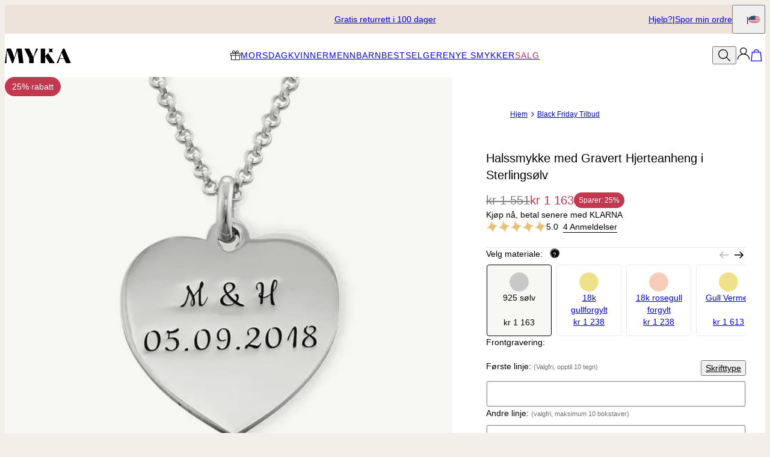

--- FILE ---
content_type: text/html; charset=utf-8
request_url: https://www.myka.com/no/products/halssmykke-med-gravert-hjerteanheng-i-sterlingsolv
body_size: 35612
content:
<!DOCTYPE html><html lang="en" data-theme="mnn"><head id="Head1"><meta charSet="utf-8" data-next-head=""/><meta name="viewport" content="width=device-width" data-next-head=""/><link rel="icon" href="https://www.myka.com/favicon.ico" data-next-head=""/><title data-next-head="">Halssmykke med Gravert Hjerteanheng i Sterlingsølv | MYKA</title><meta name="description" content="Kjøp Halssmykke med Gravert Hjerteanheng i Sterlingsølv fra MYKA! Våre personlige smykker er den perfekte gaven til enhver anledning. Gratis frakt på alle bestillinger." data-next-head=""/><meta property="fb:admins" content="715024237" data-next-head=""/><meta property="og:type" content="product" data-next-head=""/><meta property="og:title" content="Halssmykke med Gravert Hjerteanheng i Sterlingsølv" data-next-head=""/><meta property="og:url" content="https://www.myka.com/no/products/halssmykke-med-gravert-hjerteanheng-i-sterlingsolv" data-next-head=""/><meta property="og:site_name" content="MYKA" data-next-head=""/><meta property="og:image" content="https://cdn.myka.com/digital-asset/products/heart-necklace-in-silver-5-med.jpg" data-next-head=""/><meta property="product:price:amount" content="1163.00" data-next-head=""/><meta property="product:price:currency" content="NOK" data-next-head=""/><meta property="fb:app_id" content="531691596876154" data-next-head=""/><meta property="og:description" content="Et vakkert, klassisk stykke å verdsette! Vårt Halssmykke med Gravert Hjerteanheng i Sterlingsølv gir et nydelig uttalelse. Dette tilpassede inngraverte halskjedet er den ideelle gaven til Valentinsdag eller en merkedag - det er en fantastisk morsdagsgave, også! Du kan gravere alt du liker på fronten. Hvis du vil legge til en ekstra inskripsjon på baksiden, kan du gjøre det. Når du bestemmer deg for hvordan du vil tilpasse anhenget, vil våre dyktige håndverkere nøye skrive inn meldingen du har valgt. Enten du velger å legge til initialer, navn, en meningsfull dato eller noen få sentimentale ord, vil det ferdige stykket være et å verne om i årene som kommer! Dette vakre halskjedet er laget med sterlingsølv på 0,925. Anhenget kommer med et matchende sterlingsølv ankerkjede. Du finner flere smykker med hjerte for å feire din kjærlighet i samlingen vår, inkludert denne tilpassede stilen i valget av 18k gullbelagt eller 18k rose gullbelagt." data-next-head=""/><link rel="canonical" href="https://www.myka.com/no/products/halssmykke-med-gravert-hjerteanheng-i-sterlingsolv" data-next-head=""/><link rel="alternate" href="https://www.myka.com/de/products/gravierbare-halskette-mit-herzanhaenger-925er-sterlingsilber" hrefLang="de-de" data-next-head=""/><link rel="alternate" href="https://www.myka.com/it/products/collana-con-ciondolo-a-cuore-inciso-in-argento-sterling" hrefLang="it-it" data-next-head=""/><link rel="alternate" href="https://www.myka.com/ie/products/engraved-heart-pendant-necklace-in-sterling-silver" hrefLang="x-default" data-next-head=""/><link rel="alternate" href="https://www.myka.com/fr/products/collier-en-forme-de-coeur-en-argent-925" hrefLang="fr-fr" data-next-head=""/><link rel="alternate" href="https://www.myka.com/dk/products/halskaede-med-indgraverbare-hjertevedhaeng-i-925-sterlingsolv" hrefLang="da-dk" data-next-head=""/><link rel="alternate" href="https://www.myka.com/fi/products/sydan-kaulakoru-sterling-hopea" hrefLang="fi-fi" data-next-head=""/><link rel="alternate" href="https://www.myka.com/es/products/collar-corazon-en-plata-esterlina" hrefLang="es-es" data-next-head=""/><link rel="alternate" href="https://www.myka.com/se/products/halsband-med-graverat-hjarthange-i-925-sterling-silver" hrefLang="sv-se" data-next-head=""/><link rel="alternate" href="https://www.myka.com/nl/products/hart-hanger-ketting-in-925-zilver" hrefLang="nl-nl" data-next-head=""/><link rel="alternate" href="https://www.myka.com/no/products/halssmykke-med-gravert-hjerteanheng-i-sterlingsolv" hrefLang="no-no" data-next-head=""/><link rel="alternate" href="https://www.myka.com/mx/products/collar-corazon-en-plata-esterlina" hrefLang="es-mx" data-next-head=""/><link rel="alternate" href="https://www.myka.com/ch/products/gravierbare-halskette-mit-herzanhaenger-925er-sterlingsilber" hrefLang="de-ch" data-next-head=""/><link rel="preload" href="/_next/static/media/67ea4463d4a1f79e-s.p.woff2" as="font" type="font/woff2" crossorigin="anonymous" data-next-font="size-adjust"/><link rel="preload" href="/_next/static/media/4c285fdca692ea22-s.p.woff2" as="font" type="font/woff2" crossorigin="anonymous" data-next-font="size-adjust"/><link rel="preload" href="/_next/static/media/eafabf029ad39a43-s.p.woff2" as="font" type="font/woff2" crossorigin="anonymous" data-next-font="size-adjust"/><link rel="preload" href="/_next/static/media/0484562807a97172-s.p.woff2" as="font" type="font/woff2" crossorigin="anonymous" data-next-font="size-adjust"/><link rel="preload" href="/_next/static/media/b957ea75a84b6ea7-s.p.woff2" as="font" type="font/woff2" crossorigin="anonymous" data-next-font="size-adjust"/><link rel="preload" href="/_next/static/media/33b26eb373ecdf02-s.p.woff2" as="font" type="font/woff2" crossorigin="anonymous" data-next-font="size-adjust"/><link rel="preload" href="/_next/static/media/155cae559bbd1a77-s.p.woff2" as="font" type="font/woff2" crossorigin="anonymous" data-next-font="size-adjust"/><link rel="preload" href="/_next/static/media/4de1fea1a954a5b6-s.p.woff2" as="font" type="font/woff2" crossorigin="anonymous" data-next-font="size-adjust"/><link rel="preload" href="/_next/static/media/6d664cce900333ee-s.p.woff2" as="font" type="font/woff2" crossorigin="anonymous" data-next-font="size-adjust"/><link rel="preload" href="/_next/static/media/60e25bb4822caced-s.p.woff2" as="font" type="font/woff2" crossorigin="anonymous" data-next-font="size-adjust"/><link rel="preload" href="/_next/static/media/44b65dd858ce4845-s.p.woff2" as="font" type="font/woff2" crossorigin="anonymous" data-next-font="size-adjust"/><link rel="preload" href="/_next/static/media/2cae48cd7f88b0ca-s.p.woff2" as="font" type="font/woff2" crossorigin="anonymous" data-next-font="size-adjust"/><link rel="preload" href="/_next/static/media/540d77d291600a59-s.p.woff2" as="font" type="font/woff2" crossorigin="anonymous" data-next-font="size-adjust"/><link rel="preload" href="/_next/static/media/4290675be02ca578-s.p.woff2" as="font" type="font/woff2" crossorigin="anonymous" data-next-font="size-adjust"/><link rel="preload" href="/_next/static/media/cf02d86d8eeb8761-s.p.woff2" as="font" type="font/woff2" crossorigin="anonymous" data-next-font="size-adjust"/><link rel="preload" href="/_next/static/media/5ecd406eb1efa076-s.p.otf" as="font" type="font/otf" crossorigin="anonymous" data-next-font="size-adjust"/><link rel="preload" href="/_next/static/media/95bb94ec555f1a40-s.p.woff2" as="font" type="font/woff2" crossorigin="anonymous" data-next-font="size-adjust"/><link rel="preload" href="/_next/static/media/e137d3378f144a5f-s.p.woff2" as="font" type="font/woff2" crossorigin="anonymous" data-next-font="size-adjust"/><link rel="preload" href="/_next/static/css/d4a2e333ceae5c99.css" as="style"/><link rel="preload" href="/_next/static/css/606d1024b658d130.css" as="style"/><link rel="preload" href="/_next/static/css/f29f338ddc5b723f.css" as="style"/><link rel="preload" href="/_next/static/css/48a388db58b5b180.css" as="style"/><link rel="preload" href="/_next/static/css/97dbdc2c24cc1b50.css" as="style"/><link rel="preload" href="/_next/static/css/7feb850ff153f7cc.css" as="style"/><link rel="preload" href="/_next/static/css/52cc11dd7a930a25.css" as="style"/><script type="application/ld+json" data-next-head="">{"@context":"http://schema.org","@type":"Organization","url":"https://www.myka.com/no/","name":"MYKA","logo":"https://cdn.myka.com/digital-asset/banners/SiteLogo.svg"}</script><script type="application/ld+json" data-next-head="">{"@context":"http://schema.org","type":"Product","name":"Halssmykke med Gravert Hjerteanheng i Sterlingsølv","image":"https://cdn.myka.com/digital-asset/products/heart-necklace-in-silver-5.jpg","description":"Et vakkert, klassisk stykke å verdsette! Vårt Halssmykke med Gravert Hjerteanheng i Sterlingsølv gir et nydelig uttalelse. Dette tilpassede inngraverte halskjedet er den ideelle gaven til Valentinsdag eller en merkedag - det er en fantastisk morsdagsgave, også! Du kan gravere alt du liker på fronten. Hvis du vil legge til en ekstra inskripsjon på baksiden, kan du gjøre det. Når du bestemmer deg for hvordan du vil tilpasse anhenget, vil våre dyktige håndverkere nøye skrive inn meldingen du har valgt. Enten du velger å legge til initialer, navn, en meningsfull dato eller noen få sentimentale ord, vil det ferdige stykket være et å verne om i årene som kommer! Dette vakre halskjedet er laget med sterlingsølv på 0,925. Anhenget kommer med et matchende sterlingsølv ankerkjede. Du finner flere smykker med hjerte for å feire din kjærlighet i samlingen vår, inkludert denne tilpassede stilen i valget av 18k gullbelagt eller 18k rose gullbelagt.","sku":"110-01-2221-04","mpn":"110-01-2221-04","offers":[{"@type":"Offer","priceCurrency":"NOK","price":1163,"availability":"http://schema.org/InStock","url":"https://www.myka.com/no/products/halssmykke-med-gravert-hjerteanheng-i-sterlingsolv","seller":{"@type":"Organization","name":"MYKA"},"itemCondition":"https://schema.org/NewCondition"}],"brand":{"@type":"Brand","name":"MYKA"},"review":[{"@type":"Review","reviewRating":{"@type":"Rating","ratingValue":5,"worstRating":1,"bestRating":5},"author":{"@type":"Person","datePublished":"2023-12-15","reviewBody":"Veldig bra å rask levering det var fint","name":"Markus B."}},{"@type":"Review","reviewRating":{"@type":"Rating","ratingValue":5,"worstRating":1,"bestRating":5},"author":{"@type":"Person","datePublished":"2023-08-26","reviewBody":"Kjempe fornøyd med hjertet, men kjedet er litt rart. Det består av to deler, hvor leddene er av forskjellige størrelser.","name":"Yanina C."}},{"@type":"Review","reviewRating":{"@type":"Rating","ratingValue":5,"worstRating":1,"bestRating":5},"author":{"@type":"Person","datePublished":"2022-07-25","reviewBody":"Bra service og fagfolk.","name":"Aina R."}},{"@type":"Review","reviewRating":{"@type":"Rating","ratingValue":5,"worstRating":1,"bestRating":5},"author":{"@type":"Person","datePublished":"2020-10-01","reviewBody":"","name":"Rita T."}}],"aggregateRating":{"@type":"AggregateRating","ratingValue":"5.0","reviewCount":4}}</script><script type="application/ld+json" data-next-head="">{"@context":"http://schema.org","@type":"BreadcrumbList","itemListElement":[{"@type":"ListItem","position":1,"name":"Hjem","item":"https://www.myka.com/no"},{"@type":"ListItem","position":2,"name":"Black Friday Tilbud","item":"https://www.myka.com/no/categories/black-friday-tilbud"}]}</script><link rel="preload" as="image" imageSrcSet="https://cdn.myka.com/digital-asset/products/heart-necklace-in-silver-5.jpg?w=384 384w, https://cdn.myka.com/digital-asset/products/heart-necklace-in-silver-5.jpg?w=640 640w, https://cdn.myka.com/digital-asset/products/heart-necklace-in-silver-5.jpg?w=750 750w, https://cdn.myka.com/digital-asset/products/heart-necklace-in-silver-5.jpg?w=828 828w, https://cdn.myka.com/digital-asset/products/heart-necklace-in-silver-5.jpg?w=1080 1080w, https://cdn.myka.com/digital-asset/products/heart-necklace-in-silver-5.jpg?w=1200 1200w, https://cdn.myka.com/digital-asset/products/heart-necklace-in-silver-5.jpg?w=1920 1920w, https://cdn.myka.com/digital-asset/products/heart-necklace-in-silver-5.jpg?w=2048 2048w, https://cdn.myka.com/digital-asset/products/heart-necklace-in-silver-5.jpg?w=3840 3840w" imageSizes="(max-width: 768px) 100vw, 50vw" data-next-head=""/><link rel="preload" as="image" imageSrcSet="https://cdn.myka.com/digital-asset/products/heart-necklace-in-silver-6.jpg?w=384 384w, https://cdn.myka.com/digital-asset/products/heart-necklace-in-silver-6.jpg?w=640 640w, https://cdn.myka.com/digital-asset/products/heart-necklace-in-silver-6.jpg?w=750 750w, https://cdn.myka.com/digital-asset/products/heart-necklace-in-silver-6.jpg?w=828 828w, https://cdn.myka.com/digital-asset/products/heart-necklace-in-silver-6.jpg?w=1080 1080w, https://cdn.myka.com/digital-asset/products/heart-necklace-in-silver-6.jpg?w=1200 1200w, https://cdn.myka.com/digital-asset/products/heart-necklace-in-silver-6.jpg?w=1920 1920w, https://cdn.myka.com/digital-asset/products/heart-necklace-in-silver-6.jpg?w=2048 2048w, https://cdn.myka.com/digital-asset/products/heart-necklace-in-silver-6.jpg?w=3840 3840w" imageSizes="(max-width: 768px) 100vw, 50vw" data-next-head=""/><link rel="preload" as="image" imageSrcSet="https://cdn.myka.com/digital-asset/products/heart-necklace-in-silver-7.jpg?w=384 384w, https://cdn.myka.com/digital-asset/products/heart-necklace-in-silver-7.jpg?w=640 640w, https://cdn.myka.com/digital-asset/products/heart-necklace-in-silver-7.jpg?w=750 750w, https://cdn.myka.com/digital-asset/products/heart-necklace-in-silver-7.jpg?w=828 828w, https://cdn.myka.com/digital-asset/products/heart-necklace-in-silver-7.jpg?w=1080 1080w, https://cdn.myka.com/digital-asset/products/heart-necklace-in-silver-7.jpg?w=1200 1200w, https://cdn.myka.com/digital-asset/products/heart-necklace-in-silver-7.jpg?w=1920 1920w, https://cdn.myka.com/digital-asset/products/heart-necklace-in-silver-7.jpg?w=2048 2048w, https://cdn.myka.com/digital-asset/products/heart-necklace-in-silver-7.jpg?w=3840 3840w" imageSizes="(max-width: 768px) 100vw, 50vw" data-next-head=""/><link rel="preload" as="image" imageSrcSet="https://cdn.myka.com/digital-asset/products/heart-necklace-in-silver-8.jpg?w=384 384w, https://cdn.myka.com/digital-asset/products/heart-necklace-in-silver-8.jpg?w=640 640w, https://cdn.myka.com/digital-asset/products/heart-necklace-in-silver-8.jpg?w=750 750w, https://cdn.myka.com/digital-asset/products/heart-necklace-in-silver-8.jpg?w=828 828w, https://cdn.myka.com/digital-asset/products/heart-necklace-in-silver-8.jpg?w=1080 1080w, https://cdn.myka.com/digital-asset/products/heart-necklace-in-silver-8.jpg?w=1200 1200w, https://cdn.myka.com/digital-asset/products/heart-necklace-in-silver-8.jpg?w=1920 1920w, https://cdn.myka.com/digital-asset/products/heart-necklace-in-silver-8.jpg?w=2048 2048w, https://cdn.myka.com/digital-asset/products/heart-necklace-in-silver-8.jpg?w=3840 3840w" imageSizes="(max-width: 768px) 100vw, 50vw" data-next-head=""/><script id="GTM_Script">
        <!-- Google Tag Manager Base Code -->
        (function(w,d,s,l,i){w[l]=w[l]||[];w[l].push({'gtm.start':
        new Date().getTime(),event:'gtm.js'});var f=d.getElementsByTagName(s)[0],
        j=d.createElement(s),dl=l!='dataLayer'?'&l='+l:'';j.async=true;j.src=
        'https://tracking.myka.com/gtm.js?id='+i+dl;f.parentNode.insertBefore(j,f);
        })(window,document,'script','dataLayer','GTM-P5G82F4');
        <!-- End Google Tag Manager Base Code -->
      </script><script>
window.TgTrigger = function (eventType, data) {
    const fireReduxTgTrigger = function () {
        if (!window.TgTriggerEvents) {
            window.TgTriggerEvents = [];
        }
        window.TgTriggerEvents.push({ type: eventType, data: data });
    }

    fireReduxTgTrigger();
    var event = new CustomEvent(eventType, { detail: data })
    document.dispatchEvent(event);
}
</script><link rel="stylesheet" href="/_next/static/css/d4a2e333ceae5c99.css" data-n-g=""/><link rel="stylesheet" href="/_next/static/css/606d1024b658d130.css" data-n-p=""/><link rel="stylesheet" href="/_next/static/css/f29f338ddc5b723f.css" data-n-p=""/><link rel="stylesheet" href="/_next/static/css/48a388db58b5b180.css" data-n-p=""/><link rel="stylesheet" href="/_next/static/css/97dbdc2c24cc1b50.css" data-n-p=""/><link rel="stylesheet" href="/_next/static/css/7feb850ff153f7cc.css" data-n-p=""/><link rel="stylesheet" href="/_next/static/css/52cc11dd7a930a25.css"/><noscript data-n-css=""></noscript><script defer="" noModule="" src="/_next/static/chunks/polyfills-42372ed130431b0a.js"></script><script defer="" src="/_next/static/chunks/6468.32b2282fa41b0e9e.js"></script><script defer="" src="/_next/static/chunks/3933.d5170137ef14fdbb.js"></script><script defer="" src="/_next/static/chunks/3442.1c4bdae92f0d917d.js"></script><script defer="" src="/_next/static/chunks/1339.5665b3e9c00e0388.js"></script><script defer="" src="/_next/static/chunks/2284.55412e7063c9a831.js"></script><script defer="" src="/_next/static/chunks/5889.96b6c18348dde3f9.js"></script><script defer="" src="/_next/static/chunks/3049.793469e53cfcaf83.js"></script><script defer="" src="/_next/static/chunks/515.b87ac4b90cf62958.js"></script><script defer="" src="/_next/static/chunks/3283.47143cf95b293751.js"></script><script defer="" src="/_next/static/chunks/1733.f63c906c0451cc09.js"></script><script defer="" src="/_next/static/chunks/9994.32fd8fd3b9c1f854.js"></script><script src="/_next/static/chunks/webpack-3b52d3324473fd59.js" defer=""></script><script src="/_next/static/chunks/framework-0907bc41f77e1d3c.js" defer=""></script><script src="/_next/static/chunks/main-b95138a1901bfdaf.js" defer=""></script><script src="/_next/static/chunks/pages/_app-5bcdcae361ddc654.js" defer=""></script><script src="/_next/static/chunks/60db774e-7fe3586d7079a94d.js" defer=""></script><script src="/_next/static/chunks/bbce1c15-4ed80432d1ae5a01.js" defer=""></script><script src="/_next/static/chunks/4913-da0ec3ee584b7c39.js" defer=""></script><script src="/_next/static/chunks/9748-003806c4d91a86ce.js" defer=""></script><script src="/_next/static/chunks/6668-1085963b5f8282b5.js" defer=""></script><script src="/_next/static/chunks/3619-669c66486033067b.js" defer=""></script><script src="/_next/static/chunks/4855-720032184ba241bf.js" defer=""></script><script src="/_next/static/chunks/2004-d6ca4787369e865c.js" defer=""></script><script src="/_next/static/chunks/7828-d89ddc52e92f53b1.js" defer=""></script><script src="/_next/static/chunks/9749-81372219677ef344.js" defer=""></script><script src="/_next/static/chunks/8444-d117f3313d62a35f.js" defer=""></script><script src="/_next/static/chunks/7556-129648ed47d38d76.js" defer=""></script><script src="/_next/static/chunks/191-cf8997a3ce4b95e1.js" defer=""></script><script src="/_next/static/chunks/8407-a0261705f90c4374.js" defer=""></script><script src="/_next/static/chunks/pages/%5BsiteId%5D/%5BtargetLocale%5D/%5Bcurrency%5D/products/%5BproductId%5D/%5Bpage%5D-cdeb4ad898122b88.js" defer=""></script><script src="/_next/static/cd29bGAOrOxFc9_9u41pn/_buildManifest.js" defer=""></script><script src="/_next/static/cd29bGAOrOxFc9_9u41pn/_ssgManifest.js" defer=""></script><style id="__jsx-3022058832">:where(html){--font-family-main-regular:'AnoRegular', 'AnoRegular Fallback';--font-family-main-light:'AnoHalf', 'AnoHalf Fallback';--font-family-main-bold:'AnoBold', 'AnoBold Fallback';--font-family-secondary-regular:'MafraBook', 'MafraBook Fallback';--font-family-secondary-light:'MafraLight', 'MafraLight Fallback'}</style></head><body><noscript><iframe src="https://tracking.myka.com/ns.html?id=GTM-P5G82F4" height="0" width="0" style="display: none; visibility: hidden;"></iframe></noscript><link rel="preload" as="image" imageSrcSet="https://cdn.myka.com/digital-asset/products/heart-necklace-in-silver-5.jpg?w=384 384w, https://cdn.myka.com/digital-asset/products/heart-necklace-in-silver-5.jpg?w=640 640w, https://cdn.myka.com/digital-asset/products/heart-necklace-in-silver-5.jpg?w=750 750w, https://cdn.myka.com/digital-asset/products/heart-necklace-in-silver-5.jpg?w=828 828w, https://cdn.myka.com/digital-asset/products/heart-necklace-in-silver-5.jpg?w=1080 1080w, https://cdn.myka.com/digital-asset/products/heart-necklace-in-silver-5.jpg?w=1200 1200w, https://cdn.myka.com/digital-asset/products/heart-necklace-in-silver-5.jpg?w=1920 1920w, https://cdn.myka.com/digital-asset/products/heart-necklace-in-silver-5.jpg?w=2048 2048w, https://cdn.myka.com/digital-asset/products/heart-necklace-in-silver-5.jpg?w=3840 3840w" imageSizes="(max-width: 768px) 100vw, 50vw"/><link rel="preload" as="image" imageSrcSet="https://cdn.myka.com/digital-asset/products/heart-necklace-in-silver-6.jpg?w=384 384w, https://cdn.myka.com/digital-asset/products/heart-necklace-in-silver-6.jpg?w=640 640w, https://cdn.myka.com/digital-asset/products/heart-necklace-in-silver-6.jpg?w=750 750w, https://cdn.myka.com/digital-asset/products/heart-necklace-in-silver-6.jpg?w=828 828w, https://cdn.myka.com/digital-asset/products/heart-necklace-in-silver-6.jpg?w=1080 1080w, https://cdn.myka.com/digital-asset/products/heart-necklace-in-silver-6.jpg?w=1200 1200w, https://cdn.myka.com/digital-asset/products/heart-necklace-in-silver-6.jpg?w=1920 1920w, https://cdn.myka.com/digital-asset/products/heart-necklace-in-silver-6.jpg?w=2048 2048w, https://cdn.myka.com/digital-asset/products/heart-necklace-in-silver-6.jpg?w=3840 3840w" imageSizes="(max-width: 768px) 100vw, 50vw"/><link rel="preload" as="image" imageSrcSet="https://cdn.myka.com/digital-asset/products/heart-necklace-in-silver-7.jpg?w=384 384w, https://cdn.myka.com/digital-asset/products/heart-necklace-in-silver-7.jpg?w=640 640w, https://cdn.myka.com/digital-asset/products/heart-necklace-in-silver-7.jpg?w=750 750w, https://cdn.myka.com/digital-asset/products/heart-necklace-in-silver-7.jpg?w=828 828w, https://cdn.myka.com/digital-asset/products/heart-necklace-in-silver-7.jpg?w=1080 1080w, https://cdn.myka.com/digital-asset/products/heart-necklace-in-silver-7.jpg?w=1200 1200w, https://cdn.myka.com/digital-asset/products/heart-necklace-in-silver-7.jpg?w=1920 1920w, https://cdn.myka.com/digital-asset/products/heart-necklace-in-silver-7.jpg?w=2048 2048w, https://cdn.myka.com/digital-asset/products/heart-necklace-in-silver-7.jpg?w=3840 3840w" imageSizes="(max-width: 768px) 100vw, 50vw"/><link rel="preload" as="image" imageSrcSet="https://cdn.myka.com/digital-asset/products/heart-necklace-in-silver-8.jpg?w=384 384w, https://cdn.myka.com/digital-asset/products/heart-necklace-in-silver-8.jpg?w=640 640w, https://cdn.myka.com/digital-asset/products/heart-necklace-in-silver-8.jpg?w=750 750w, https://cdn.myka.com/digital-asset/products/heart-necklace-in-silver-8.jpg?w=828 828w, https://cdn.myka.com/digital-asset/products/heart-necklace-in-silver-8.jpg?w=1080 1080w, https://cdn.myka.com/digital-asset/products/heart-necklace-in-silver-8.jpg?w=1200 1200w, https://cdn.myka.com/digital-asset/products/heart-necklace-in-silver-8.jpg?w=1920 1920w, https://cdn.myka.com/digital-asset/products/heart-necklace-in-silver-8.jpg?w=2048 2048w, https://cdn.myka.com/digital-asset/products/heart-necklace-in-silver-8.jpg?w=3840 3840w" imageSizes="(max-width: 768px) 100vw, 50vw"/><div id="__next"><section class="announcementsBar_AnnouncementsBar__0_YZv" id="AnnouncementsBar"><style id="announcementsBar">body {
                        --layout-announcements-bar-background: #ede3db;
                        --layout-announcements-bar-text: #000000;
                    }</style><div></div><div id="AnnouncementsMessages"><div class="carousel_Carousel__o2XSn textCarousel_Carousel__8Sy6y carousel"><button id="prevundefined" type="button" class="carousel_Arrow__VUWdb carousel_Previous__QFXf1 textCarousel_ArrowsText__flXrg previousArrow" disabled="" aria-label="Previous"><svg xmlns="http://www.w3.org/2000/svg" width="1em" height="1em" fill="none" viewBox="0 0 16 16" class="Arrow_left__ktWbp"><path fill="currentColor" d="M15.53 8.53a.75.75 0 0 0 0-1.06l-4.773-4.773a.75.75 0 0 0-1.06 1.06L13.939 8l-4.242 4.243a.75.75 0 0 0 1.06 1.06zM1 8.75h14v-1.5H1z"></path></svg></button><button id="nextundefined" type="button" class="carousel_Arrow__VUWdb carousel_Next__mxxa6 textCarousel_ArrowsText__flXrg nextArrow" disabled="" aria-label="Next"><svg xmlns="http://www.w3.org/2000/svg" width="1em" height="1em" fill="none" viewBox="0 0 16 16" class="Arrow_right__tqg9E"><path fill="currentColor" d="M15.53 8.53a.75.75 0 0 0 0-1.06l-4.773-4.773a.75.75 0 0 0-1.06 1.06L13.939 8l-4.242 4.243a.75.75 0 0 0 1.06 1.06zM1 8.75h14v-1.5H1z"></path></svg></button><div class="carousel_Viewport__ftAt_"><div class="carousel_Container__UZmVM"><div class="carousel_Slide__uw6NK"><div><a data-custom-link="internal" href="/no/articles/regler-for-avbestilling?source=TopSecureReasons"> <p class="typography_text2" data-rule="text2">Gratis returrett i 100 dager</p> </a></div></div><div class="carousel_Slide__uw6NK"><div><a data-custom-link="internal" href="/no/articles/betal-over-tid-med-klarna?source=TopSecureReasons"> <p class="typography_text2" data-rule="text2">Kjøp nå, betal senere med KLARNA ➤</p> </a></div></div></div></div><div class="carousel_DotsWrapper__n7FTa carousel-dots"><div class="carousel_Dots__HY0jZ textCarousel_Dots__U7Kzj"></div></div></div></div><section class="announcementsBar_End__dg2XU"><ul id="QuickLinks" class="quickLinks_QuickLinks__2y1rL"><li><a data-custom-link="internal" href="/no/articles/kundeservice?source=tooltip"><div class="typography_text1" data-rule="text1">Hjelp?</div></a></li><li><a href="/no/ordertracking.aspx?source=TopOrderStatus" data-custom-link="external"><div class="typography_text1" data-rule="text1">Spor min ordre</div></a></li></ul><button type="button" class="localizationModalTrigger_LocalizationModalTrigger__FiacU" id="LocalizationModalTrigger"><span class="typography_caption2 shipping-label" data-rule="caption2">Send til:</span><div class="localizationModalTrigger_Flag__o_t3B shipping-flag fi fi-no"></div></button></section></section><header class="header_Header__R_ib9"><button aria-label="Menu Trigger" type="button" id="menuTrigger" class="menuTrigger_MenuIcon__G7tUU"><svg class="svg-icon" viewBox="0 0 24 24" width="24px" height="24px"></svg></button><a href="https://www.myka.com/no/" id="headerLogo" class="headerLogo_HeaderLogo__RM60_" data-custom-link="external"><img alt="MYKA Personlige Smykker" title="MYKA Personlige Smykker" loading="lazy" decoding="async" data-nimg="fill" class="logo" style="position:absolute;height:100%;width:100%;left:0;top:0;right:0;bottom:0;color:transparent" src="https://cdn.myka.com/digital-asset/banners/SiteLogo.svg"/></a><nav class="headerMenu_HeaderMenu__zbxmv" style="--color-main-brand:#401F2C;--color-main-brand-secondary:white"><div class="headerMenu_Menu__yYC85" data-level="1"><a class="headerMenu_Link__djCNu" data-custom-link="internal" href="/no/categories/personlig-morsdagsgave"><img alt="" title="" loading="lazy" width="24" height="24" decoding="async" data-nimg="1" class="menuItemIcon_MenuItemIcon__OvpwN" style="color:transparent" srcSet="https://cdn.myka.com/digital-asset/banners/gift_icon_MB.png?w=32 1x, https://cdn.myka.com/digital-asset/banners/gift_icon_MB.png?w=48 2x" src="https://cdn.myka.com/digital-asset/banners/gift_icon_MB.png?w=48"/><div class="typography_headline8 headerMenu_Title__REkOx" data-rule="headline8" style="color:">Morsdag</div></a></div><div class="headerMenu_Menu__yYC85" data-level="1"><a class="headerMenu_Link__djCNu" data-custom-link="internal" href="/no/categories/halskjeder"><div class="typography_headline8 headerMenu_Title__REkOx" data-rule="headline8" style="color:">Kvinner</div></a><div class="headerMenu_SubMenu__32yon nav-sub-menu"><div class="headerMenu_Items__SWPLN"><div class="headerMenu_Menu__yYC85" data-level="2"><span class="headerMenu_Link__djCNu" data-custom-link="span"><div class="typography_headline8 headerMenu_Title__REkOx" data-rule="headline8" style="color:">Halskjeder</div></span><div class="headerMenu_Nested__tjZHz"><div class="headerMenu_Items__SWPLN"><div class="headerMenu_Menu__yYC85" data-level="3"><a class="headerMenu_Link__djCNu" data-custom-link="internal" href="/no/categories/personlige-smykker-med-tekst"><div class="typography_text1 headerMenu_Title__REkOx" data-rule="text1" style="color:">Navnehalskjeder</div></a></div><div class="headerMenu_Menu__yYC85" data-level="3"><a class="headerMenu_Link__djCNu" data-custom-link="internal" href="/no/categories/solid-gull-halskjeder"><div class="typography_text1 headerMenu_Title__REkOx" data-rule="text1" style="color:">Gull halskjeder</div></a></div><div class="headerMenu_Menu__yYC85" data-level="3"><a class="headerMenu_Link__djCNu" data-custom-link="internal" href="/no/categories/mammasmykke-og-familiesmykke"><div class="typography_text1 headerMenu_Title__REkOx" data-rule="text1" style="color:">Mammasmykke</div></a></div><div class="headerMenu_Menu__yYC85" data-level="3"><a class="headerMenu_Link__djCNu" data-custom-link="internal" href="/no/categories/diamant-halskjeder"><div class="typography_text1 headerMenu_Title__REkOx" data-rule="text1" style="color:">Laboratorie diamant halskjeder
</div></a></div><div class="headerMenu_Menu__yYC85" data-level="3"><a class="headerMenu_Link__djCNu" data-custom-link="internal" href="/no/categories/foedselsstein-smykke"><div class="typography_text1 headerMenu_Title__REkOx" data-rule="text1" style="color:">Fødselsstein Halskjeder</div></a></div><div class="headerMenu_Menu__yYC85" data-level="3"><a class="headerMenu_Link__djCNu" data-custom-link="internal" href="/no/categories/halskjeder"><div class="typography_text1 headerMenu_Title__REkOx" data-rule="text1" style="color:">Alle Halskjeder</div></a></div></div></div></div><div class="headerMenu_Menu__yYC85" data-level="2"><span class="headerMenu_Link__djCNu" data-custom-link="span"><div class="typography_headline8 headerMenu_Title__REkOx" data-rule="headline8" style="color:">Armbånd &amp; ankelbånd</div></span><div class="headerMenu_Nested__tjZHz"><div class="headerMenu_Items__SWPLN"><div class="headerMenu_Menu__yYC85" data-level="3"><a class="headerMenu_Link__djCNu" data-custom-link="internal" href="/no/categories/armbaand-med-navn"><div class="typography_text1 headerMenu_Title__REkOx" data-rule="text1" style="color:">Armbånd</div></a></div><div class="headerMenu_Menu__yYC85" data-level="3"><a class="headerMenu_Link__djCNu" data-custom-link="internal" href="/no/categories/ankelbaand"><div class="typography_text1 headerMenu_Title__REkOx" data-rule="text1" style="color:">Ankelbånd</div></a></div></div></div></div><div class="headerMenu_Menu__yYC85" data-level="2"><span class="headerMenu_Link__djCNu" data-custom-link="span"><div class="typography_headline8 headerMenu_Title__REkOx" data-rule="headline8" style="color:">Ringer &amp; øredobber</div></span><div class="headerMenu_Nested__tjZHz"><div class="headerMenu_Items__SWPLN"><div class="headerMenu_Menu__yYC85" data-level="3"><a class="headerMenu_Link__djCNu" data-custom-link="internal" href="/no/categories/ringer"><div class="typography_text1 headerMenu_Title__REkOx" data-rule="text1" style="color:">Alle ringer</div></a></div><div class="headerMenu_Menu__yYC85" data-level="3"><a class="headerMenu_Link__djCNu" data-custom-link="internal" href="/no/categories/oeredobber"><div class="typography_text1 headerMenu_Title__REkOx" data-rule="text1" style="color:">Øredobber</div></a></div></div></div></div></div><a class="marketingBanner_MarketingBanner__tE_hT marketing-banner" data-custom-link="internal" href="/no/categories/personlige-smykker-med-tekst"><img alt="Gjør det personlig" loading="lazy" width="234" height="312" decoding="async" data-nimg="1" style="color:transparent" srcSet="https://cdn.myka.com/digital-asset/banners/2502_Menu_Image_Women.jpg?w=256 1x, https://cdn.myka.com/digital-asset/banners/2502_Menu_Image_Women.jpg?w=640 2x" src="https://cdn.myka.com/digital-asset/banners/2502_Menu_Image_Women.jpg?w=640"/><div class="marketingBanner_Text___SE3_"><div class="typography_paragraph1" data-rule="paragraph1">Gjør det personlig</div><div class="typography_text2 marketingBanner_CTA__wW_PL" data-rule="text2">Kjøp Navnesmykker</div></div></a></div></div><div class="headerMenu_Menu__yYC85" data-level="1"><a class="headerMenu_Link__djCNu" data-custom-link="internal" href="/no/categories/smykker-herre"><div class="typography_headline8 headerMenu_Title__REkOx" data-rule="headline8" style="color:">Menn</div></a><div class="headerMenu_SubMenu__32yon nav-sub-menu"><div class="headerMenu_Items__SWPLN"><div class="headerMenu_Menu__yYC85" data-level="2"><a class="headerMenu_Link__djCNu" data-custom-link="internal" href="/no/categories/armbaand-menn"><div class="typography_text1 headerMenu_Title__REkOx" data-rule="text1" style="color:">Menns Armbånd</div></a></div><div class="headerMenu_Menu__yYC85" data-level="2"><a class="headerMenu_Link__djCNu" data-custom-link="internal" href="/no/categories/halskjeder-til-menn"><div class="typography_text1 headerMenu_Title__REkOx" data-rule="text1" style="color:">Menns Halskjede</div></a></div><div class="headerMenu_Menu__yYC85" data-level="2"><a class="headerMenu_Link__djCNu" data-custom-link="internal" href="/no/categories/smykker-herre"><div class="typography_text1 headerMenu_Title__REkOx" data-rule="text1" style="color:">Alle smykker til menn</div></a></div></div><a class="marketingBanner_MarketingBanner__tE_hT marketing-banner" data-custom-link="internal" href="/no/categories/smykker-herre"><img alt="Gaven han vil sette pris på" loading="lazy" width="234" height="312" decoding="async" data-nimg="1" style="color:transparent" srcSet="https://cdn.myka.com/digital-asset/banners/2502_Menu_Image_Men.jpg?w=256 1x, https://cdn.myka.com/digital-asset/banners/2502_Menu_Image_Men.jpg?w=640 2x" src="https://cdn.myka.com/digital-asset/banners/2502_Menu_Image_Men.jpg?w=640"/><div class="marketingBanner_Text___SE3_"><div class="typography_paragraph1" data-rule="paragraph1">Gaven han vil sette pris på</div><div class="typography_text2 marketingBanner_CTA__wW_PL" data-rule="text2">Handle menns smykke</div></div></a></div></div><div class="headerMenu_Menu__yYC85" data-level="1"><a class="headerMenu_Link__djCNu" data-custom-link="internal" href="/no/categories/barnesmykker"><div class="typography_headline8 headerMenu_Title__REkOx" data-rule="headline8" style="color:">Barn</div></a><div class="headerMenu_SubMenu__32yon nav-sub-menu"><div class="headerMenu_Items__SWPLN"><div class="headerMenu_Menu__yYC85" data-level="2"><a class="headerMenu_Link__djCNu" data-custom-link="internal" href="/no/categories/navnesmykke-barn"><div class="typography_text1 headerMenu_Title__REkOx" data-rule="text1" style="color:">Barns Halskjeder</div></a></div><div class="headerMenu_Menu__yYC85" data-level="2"><a class="headerMenu_Link__djCNu" data-custom-link="internal" href="/no/categories/barnesmykker"><div class="typography_text1 headerMenu_Title__REkOx" data-rule="text1" style="color:">All Barns Smykker</div></a></div></div><a class="marketingBanner_MarketingBanner__tE_hT marketing-banner" data-custom-link="internal" href="/no/categories/barnesmykker"><img alt="Like unike som de er" loading="lazy" width="234" height="312" decoding="async" data-nimg="1" style="color:transparent" srcSet="https://cdn.myka.com/digital-asset/banners/2502_Menu_Image_Kids.jpg?w=256 1x, https://cdn.myka.com/digital-asset/banners/2502_Menu_Image_Kids.jpg?w=640 2x" src="https://cdn.myka.com/digital-asset/banners/2502_Menu_Image_Kids.jpg?w=640"/><div class="marketingBanner_Text___SE3_"><div class="typography_paragraph1" data-rule="paragraph1">Like unike som de er</div><div class="typography_text2 marketingBanner_CTA__wW_PL" data-rule="text2">Handle barnepresanger</div></div></a></div></div><div class="headerMenu_Menu__yYC85" data-level="1"><a class="headerMenu_Link__djCNu" data-custom-link="internal" href="/no/categories/bestselgere"><div class="typography_headline8 headerMenu_Title__REkOx" data-rule="headline8" style="color:">Bestselgere</div></a></div><div class="headerMenu_Menu__yYC85" data-level="1"><a class="headerMenu_Link__djCNu" data-custom-link="internal" href="/no/categories/nye-smykker"><div class="typography_headline8 headerMenu_Title__REkOx" data-rule="headline8" style="color:">Nye smykker</div></a></div><div class="headerMenu_Menu__yYC85" data-level="1"><a class="headerMenu_Link__djCNu" data-custom-link="internal" href="/no/categories/salg"><div class="typography_headline8 headerMenu_Title__REkOx" data-rule="headline8" style="color:#c2384f">Salg</div></a></div></nav><div id="top-bar" class="header_Actions__m63jx"><button id="SearchToggle" type="button" class="searchToggle_SearchToggle__QoFqo" title="Søk etter produkter" aria-label="Search"><svg class="svg-icon" viewBox="0 0 24 24" width="24px" height="24px"></svg></button><div class="authTrigger_AuthTrigger__6wa8R HeaderAuthentication_HeaderAuthentication__D2dHS" id="AuthTrigger"><button type="button" class="authTrigger_Main__ZXwrT" id="AuthTriggerMain" area-label="Authentication"><svg class="svg-icon" viewBox="0 0 24 24" width="24px" height="24px"></svg></button><div id="AuthTriggerSubmenu"><div class="authOptionMenu_AuthOptionMenu__fhn_E" id="AuthOptionMenu"><button type="button" id="cta"><div class="typography_text1 auth-option-title" data-rule="text1">Nyt VIP-fordeler</div></button><button type="button" id="signin"><div class="typography_text1 auth-option-title" data-rule="text1">Logg inn</div></button><button type="button" id="signup"><div class="typography_text1 auth-option-title" data-rule="text1">Meld deg på</div></button></div></div></div></div><div id="SearchWidget" class="searchWidget_SearchWidget__VqjO2"><div class="searchWidget_FieldWrapper__AgoVt"><div class="searchField_SearchField__z3mJl" id="SearchField"><svg class="svg-icon" viewBox="0 0 24 24" width="24px" height="24px"></svg><div class="textField_TextField__p6oha searchField_TextField__bdTQX text-field textField_NoLabel__LIzgK no-label"><input spellCheck="false" placeholder="Søk (f.eks halskjede, hjerte...)" autoComplete="nope" value=""/></div><button type="button" class="closeButton_CloseButton__O_5r7 close-btn searchField_Close__yTgaD" aria-label="Close"><svg class="svg-icon" viewBox="0 0 24 24" width="24px" height="24px"></svg></button></div></div></div></header><main id="ProductPage" class="productPage_ProductPage__DqDby"><div class="productPage_Stick__58AoD"><div class="mediaGallery_MediaGalleryContainer__NGS_j scroll-after-namepreview"><div class="carousel_Carousel__o2XSn mediaGallery_MediaGallery__L_Kcg carousel" id="product_gallery"><button id="prevundefined" type="button" class="carousel_Arrow__VUWdb carousel_Previous__QFXf1 mediaGallery_Arrows__kbToz previousArrow" disabled="" aria-label="Previous"><svg xmlns="http://www.w3.org/2000/svg" width="1em" height="1em" fill="none" viewBox="0 0 16 16" class="Arrow_left__ktWbp"><path fill="currentColor" d="M15.53 8.53a.75.75 0 0 0 0-1.06l-4.773-4.773a.75.75 0 0 0-1.06 1.06L13.939 8l-4.242 4.243a.75.75 0 0 0 1.06 1.06zM1 8.75h14v-1.5H1z"></path></svg></button><button id="nextundefined" type="button" class="carousel_Arrow__VUWdb carousel_Next__mxxa6 mediaGallery_Arrows__kbToz nextArrow" disabled="" aria-label="Next"><svg xmlns="http://www.w3.org/2000/svg" width="1em" height="1em" fill="none" viewBox="0 0 16 16" class="Arrow_right__tqg9E"><path fill="currentColor" d="M15.53 8.53a.75.75 0 0 0 0-1.06l-4.773-4.773a.75.75 0 0 0-1.06 1.06L13.939 8l-4.242 4.243a.75.75 0 0 0 1.06 1.06zM1 8.75h14v-1.5H1z"></path></svg></button><div class="carousel_Viewport__ftAt_"><div class="carousel_Container__UZmVM mediaGallery_Container__URsv_"><div class="carousel_Slide__uw6NK mediaGallery_Slide__roIT8"><div class="mediaGallery_Slide__roIT8"><div class="customZoom_CustomZoom__FG1LC image-gallery-image"><div class="productImage_ProductImage___6gTM customZoom_Image__JKyls product-grid-item-image"><img alt="Halssmykke med Gravert Hjerteanheng i Sterlingsølv-1 produktbilde" title="Halssmykke med Gravert Hjerteanheng i Sterlingsølv-1" width="1000" height="1000" decoding="async" data-nimg="1" class="productImage_Main__IFCNN" style="color:transparent" sizes="(max-width: 768px) 100vw, 50vw" srcSet="https://cdn.myka.com/digital-asset/products/heart-necklace-in-silver-5.jpg?w=384 384w, https://cdn.myka.com/digital-asset/products/heart-necklace-in-silver-5.jpg?w=640 640w, https://cdn.myka.com/digital-asset/products/heart-necklace-in-silver-5.jpg?w=750 750w, https://cdn.myka.com/digital-asset/products/heart-necklace-in-silver-5.jpg?w=828 828w, https://cdn.myka.com/digital-asset/products/heart-necklace-in-silver-5.jpg?w=1080 1080w, https://cdn.myka.com/digital-asset/products/heart-necklace-in-silver-5.jpg?w=1200 1200w, https://cdn.myka.com/digital-asset/products/heart-necklace-in-silver-5.jpg?w=1920 1920w, https://cdn.myka.com/digital-asset/products/heart-necklace-in-silver-5.jpg?w=2048 2048w, https://cdn.myka.com/digital-asset/products/heart-necklace-in-silver-5.jpg?w=3840 3840w" src="https://cdn.myka.com/digital-asset/products/heart-necklace-in-silver-5.jpg?w=3840"/></div></div></div></div><div class="carousel_Slide__uw6NK mediaGallery_Slide__roIT8"><div class="mediaGallery_Slide__roIT8"><div class="customZoom_CustomZoom__FG1LC image-gallery-image"><div class="productImage_ProductImage___6gTM customZoom_Image__JKyls product-grid-item-image"><img alt="Halssmykke med Gravert Hjerteanheng i Sterlingsølv-3 produktbilde" title="Halssmykke med Gravert Hjerteanheng i Sterlingsølv-3" width="1000" height="1000" decoding="async" data-nimg="1" class="productImage_Main__IFCNN" style="color:transparent" sizes="(max-width: 768px) 100vw, 50vw" srcSet="https://cdn.myka.com/digital-asset/products/heart-necklace-in-silver-6.jpg?w=384 384w, https://cdn.myka.com/digital-asset/products/heart-necklace-in-silver-6.jpg?w=640 640w, https://cdn.myka.com/digital-asset/products/heart-necklace-in-silver-6.jpg?w=750 750w, https://cdn.myka.com/digital-asset/products/heart-necklace-in-silver-6.jpg?w=828 828w, https://cdn.myka.com/digital-asset/products/heart-necklace-in-silver-6.jpg?w=1080 1080w, https://cdn.myka.com/digital-asset/products/heart-necklace-in-silver-6.jpg?w=1200 1200w, https://cdn.myka.com/digital-asset/products/heart-necklace-in-silver-6.jpg?w=1920 1920w, https://cdn.myka.com/digital-asset/products/heart-necklace-in-silver-6.jpg?w=2048 2048w, https://cdn.myka.com/digital-asset/products/heart-necklace-in-silver-6.jpg?w=3840 3840w" src="https://cdn.myka.com/digital-asset/products/heart-necklace-in-silver-6.jpg?w=3840"/></div></div></div></div><div class="carousel_Slide__uw6NK mediaGallery_Slide__roIT8"><div class="mediaGallery_Slide__roIT8"><div class="customZoom_CustomZoom__FG1LC image-gallery-image"><div class="productImage_ProductImage___6gTM customZoom_Image__JKyls product-grid-item-image"><img alt="Halssmykke med Gravert Hjerteanheng i Sterlingsølv-4 produktbilde" title="Halssmykke med Gravert Hjerteanheng i Sterlingsølv-4" width="1000" height="1000" decoding="async" data-nimg="1" class="productImage_Main__IFCNN" style="color:transparent" sizes="(max-width: 768px) 100vw, 50vw" srcSet="https://cdn.myka.com/digital-asset/products/heart-necklace-in-silver-7.jpg?w=384 384w, https://cdn.myka.com/digital-asset/products/heart-necklace-in-silver-7.jpg?w=640 640w, https://cdn.myka.com/digital-asset/products/heart-necklace-in-silver-7.jpg?w=750 750w, https://cdn.myka.com/digital-asset/products/heart-necklace-in-silver-7.jpg?w=828 828w, https://cdn.myka.com/digital-asset/products/heart-necklace-in-silver-7.jpg?w=1080 1080w, https://cdn.myka.com/digital-asset/products/heart-necklace-in-silver-7.jpg?w=1200 1200w, https://cdn.myka.com/digital-asset/products/heart-necklace-in-silver-7.jpg?w=1920 1920w, https://cdn.myka.com/digital-asset/products/heart-necklace-in-silver-7.jpg?w=2048 2048w, https://cdn.myka.com/digital-asset/products/heart-necklace-in-silver-7.jpg?w=3840 3840w" src="https://cdn.myka.com/digital-asset/products/heart-necklace-in-silver-7.jpg?w=3840"/></div></div></div></div><div class="carousel_Slide__uw6NK mediaGallery_Slide__roIT8"><div class="mediaGallery_Slide__roIT8"><div class="customZoom_CustomZoom__FG1LC image-gallery-image"><div class="productImage_ProductImage___6gTM customZoom_Image__JKyls product-grid-item-image"><img alt="Halssmykke med Gravert Hjerteanheng i Sterlingsølv-2 produktbilde" title="Halssmykke med Gravert Hjerteanheng i Sterlingsølv-2" width="1000" height="1000" decoding="async" data-nimg="1" class="productImage_Main__IFCNN" style="color:transparent" sizes="(max-width: 768px) 100vw, 50vw" srcSet="https://cdn.myka.com/digital-asset/products/heart-necklace-in-silver-8.jpg?w=384 384w, https://cdn.myka.com/digital-asset/products/heart-necklace-in-silver-8.jpg?w=640 640w, https://cdn.myka.com/digital-asset/products/heart-necklace-in-silver-8.jpg?w=750 750w, https://cdn.myka.com/digital-asset/products/heart-necklace-in-silver-8.jpg?w=828 828w, https://cdn.myka.com/digital-asset/products/heart-necklace-in-silver-8.jpg?w=1080 1080w, https://cdn.myka.com/digital-asset/products/heart-necklace-in-silver-8.jpg?w=1200 1200w, https://cdn.myka.com/digital-asset/products/heart-necklace-in-silver-8.jpg?w=1920 1920w, https://cdn.myka.com/digital-asset/products/heart-necklace-in-silver-8.jpg?w=2048 2048w, https://cdn.myka.com/digital-asset/products/heart-necklace-in-silver-8.jpg?w=3840 3840w" src="https://cdn.myka.com/digital-asset/products/heart-necklace-in-silver-8.jpg?w=3840"/></div></div></div></div></div></div><div class="carousel_DotsWrapper__n7FTa carousel-dots"><div class="carousel_Dots__HY0jZ mediaGallery_Dots__FCn1U"></div></div></div></div><div class="typography_ribbons1 ribbon ribbon_Ribbon___rRcD ribbon_SaleDressing__0SKyQ" data-rule="ribbons1" id="ProductRibbons">25% rabatt</div><div class="productPage_Main__kDHZf"><nav id="ProductBreadcrumbs" class="breadcrumbs_ProductBreadcrumbs__lX8_L"><ol><li><a href="https://www.myka.com/no/" class="breadcrumbs_Link__wRwPw" data-custom-link="external"><div class="typography_caption1" data-rule="caption1">Hjem</div><svg class="svg-icon" viewBox="0 0 24 24" width="24px" height="24px"></svg></a></li><li><a class="breadcrumbs_Link__wRwPw" data-custom-link="internal" href="/no/categories/black-friday-tilbud"><div class="typography_caption1" data-rule="caption1">Black Friday Tilbud</div></a></li></ol></nav><div class="productPage_MainInfo__RRMfG"><h1 class="typography_headline4 productName_ProductName__AUfrw" data-rule="headline4" id="ProductName">Halssmykke med Gravert Hjerteanheng i Sterlingsølv</h1><div id="MainProductPrices" class="price_ProductPrices__ZFRUp mainProductPrices_MainProductPrices__r4PxD product-prices"><div class="typography_text7 price_Crossed__rYJrz crossed-price" data-rule="text7">1 551 kr</div><div class="typography_text6 price_Selling__9HODW selling-price price_SaleDressing__D_KHt" data-rule="text6">1 163 kr</div><div class="typography_text3 price_Discount__8_YUO discount" data-rule="text3">Sparer:<!-- --> <!-- -->25<!-- -->%</div></div><klarna-placement id="klarna-placement" data-key="credit-promotion-auto-size" data-locale="nb-NO" data-purchase-amount="116300"></klarna-placement><div role="presentation" id="ProductRating" class="productRating_ProductRating__6_DIO"><div class="productRating_InnerWrapper__AdIkn"><div class="productRating_Row__WUKF2"><div class="productRating_StarWrapper__lQOIb stars-wrapper"><span class="ratingStars_RatingStars__rF17M tg-stars"><svg class="svg-icon" viewBox="0 0 24 24" width="24px" height="24px"></svg><svg class="svg-icon" viewBox="0 0 24 24" width="24px" height="24px"></svg><svg class="svg-icon" viewBox="0 0 24 24" width="24px" height="24px"></svg><svg class="svg-icon" viewBox="0 0 24 24" width="24px" height="24px"></svg><svg class="svg-icon" viewBox="0 0 24 24" width="24px" height="24px"></svg></span></div><div class="typography_text2 productRating_RatingDesc__w1KVt" data-rule="text2" id="rating-value"> <!-- -->5.0<!-- --> </div></div><div class="typography_text1 productRating_TotalReviews__fJ_sN productRating_Row__WUKF2" data-rule="text1" id="total-rating-count">4 Anmeldelser</div></div></div></div><div class="crossSellSkeleton_Skeleton__oEOd_"><div class="crossSellSkeleton_SkeletonTitle__VA7Ms"></div><div class="crossSellSkeleton_SkeletonItem__jwaVS"></div></div><div class="typography_headline12 productSubtotal_ProductSubtotal__qvMMe" data-rule="headline12">Delsum<!-- -->:<div class="productSubtotal_PricesWrapper__3Jeeb"><div class="price_ProductPrices__ZFRUp productSubtotal_CrossedPrice__eAiDZ product-prices"><div class="typography_text6 price_Selling__9HODW selling-price" data-rule="text6">1 551 kr</div></div><div class="price_ProductPrices__ZFRUp product-prices"><div class="typography_text6 price_Selling__9HODW selling-price price_SaleDressing__D_KHt" data-rule="text6">1 163 kr</div></div></div></div><button class="button_a2c" id="AddToCart"><span>LEGG TIL I HANDLEKURV</span></button><section id="ProductPurchaseMessages" class="purchaseMessages_ProductPurchaseMessages__nZ5_1"></section></div></div><div></div><div class="productPage_SurfaceTwo__aPNze"><section id="productInformation" class="productInformation_ProductInformation__XUPjt"><div class="AccordionGroup_AccordionGroup__IOMx8 productInformation_Tabs__eGynl AccordionGroup_normal-sm__f5itA AccordionGroup_tabs-md__0Noa0" id="ProductInfoGroup"><ul class="AccordionGroup_TabSwitch__o0nSI"><li class="AccordionGroup_Tab__elsn5"><button type="button"><div class="typography_headline9" data-rule="headline9">Beskrivelse</div></button></li><li class="AccordionGroup_Tab__elsn5"><button type="button"><div class="typography_headline9" data-rule="headline9">Veiledning</div></button></li><li class="AccordionGroup_Tab__elsn5"><button type="button"><div class="typography_headline9" data-rule="headline9">Informasjon</div></button></li><li class="AccordionGroup_Tab__elsn5"><button type="button"><div class="typography_headline9" data-rule="headline9">Levering og retur</div></button></li></ul><div class="AccordionGroup_Items__gCxwV accordion-group-items"><div class="Accordion_Accordion__1iX8E accordion productInformation_Accordion__u4O1M"><div class="summary Accordion_Summary__JCEKG"><div class="typography_headline9" data-rule="headline9">Beskrivelse</div><svg class="svg-icon" viewBox="0 0 24 24" width="24px" height="24px"></svg></div><div class="content Accordion_Content__vkhzs"><div class="content-inner Accordion_Inner__2V1JE"><div class="description_Description__8yExe">Et vakkert, klassisk stykke å verdsette! Vårt Halssmykke med Gravert Hjerteanheng i Sterlingsølv gir et nydelig uttalelse. Dette tilpassede inngraverte halskjedet er den ideelle gaven til Valentinsdag eller en merkedag - det er en fantastisk morsdagsgave, også! Du kan gravere alt du liker på fronten. Hvis du vil legge til en ekstra inskripsjon på baksiden, kan du gjøre det. Når du bestemmer deg for hvordan du vil tilpasse anhenget, vil våre dyktige håndverkere nøye skrive inn meldingen du har valgt. Enten du velger å legge til initialer, navn, en meningsfull dato eller noen få sentimentale ord, vil det ferdige stykket være et å verne om i årene som kommer! Dette vakre halskjedet er laget med sterlingsølv på 0,925. Anhenget kommer med et matchende sterlingsølv ankerkjede. Du finner flere <a data-custom-link="internal" href="/no/categories/hjertesmykker">smykker med hjerte</a> for å feire din kjærlighet i samlingen vår, inkludert denne tilpassede stilen i valget av <a data-custom-link="internal" href="/no/products/halssmykke-med-gravert-hjerteanheng-i-18k-forgylt-sterlingsolv">18k gullbelagt</a> eller <a data-custom-link="internal" href="/no/products/halssmykke-med-gravert-hjerteanheng-i-18k-roseforgylt-sterlingsolv">18k rose gullbelagt</a>.</div></div></div></div><div class="Accordion_Accordion__1iX8E accordion productInformation_Accordion__u4O1M"><div class="summary Accordion_Summary__JCEKG"><div class="typography_headline9" data-rule="headline9">Veiledning</div><svg class="svg-icon" viewBox="0 0 24 24" width="24px" height="24px"></svg></div><div class="content Accordion_Content__vkhzs"><div class="content-inner Accordion_Inner__2V1JE"><div class="instructions_Instructions__x3ppK"><ul data-items="list"><li><div>Smykket er tilgjengelig på både norsk og arabisk. Vennligst sørg for at teksten din er skrevet riktig, da den vil vises nøyaktig som oppgitt på smykket ditt.</div></li><li><div>Klikk her for et <a href="https://gate2home.com/?language=ar&amp;sec=2" target="_blank">arabisk tastatur</a>  og lim inn teksten i inskripsjonsfeltet.</div></li><li><div>Les mer om <button type="button" class="glossary_Trigger__QA5ZO glossary glossary_128 ProductGlossary"><div class="typography_text1" data-rule="text1">barnesikkerhet</div></button>.</div></li><li><div>Kontakt oss gjerne via <a href="/no/CustomerSupport.aspx?p=0&amp;m=123" data-custom-link="external">E-post</a> med spesielle ønsker eller spørsmål.</div></li></ul></div></div></div></div><div class="Accordion_Accordion__1iX8E accordion productInformation_Accordion__u4O1M"><div class="summary Accordion_Summary__JCEKG"><div class="typography_headline9" data-rule="headline9">Informasjon</div><svg class="svg-icon" viewBox="0 0 24 24" width="24px" height="24px"></svg></div><div class="content Accordion_Content__vkhzs"><div class="content-inner Accordion_Inner__2V1JE"><div class="material_Information__k3Mgc"><ul id="infoTabMaterialList" class="tab-info-list"><li><div class="material_Title__KNRPR">TableHeader</div><div>Informasjon</div></li><li><div class="material_Title__KNRPR">ID:</div><div>110-01-2221-04</div></li><li><div class="material_Title__KNRPR">Tykkelse:</div><div>1.1mm</div></li><li><div class="material_Title__KNRPR">Anheng høyde:</div><div>21.59mm x 20.32mm</div></li><li><div class="material_Title__KNRPR">Materiale:</div><div>Sterling sølv 0.925</div></li><li><div class="material_Title__KNRPR">Kjedestil:</div><div>Kabelkjede</div></li><li><div class="material_Title__KNRPR">Kjedelengde:</div><div>justerbar</div></li><li><div class="material_Title__KNRPR">Stil:</div><div>Kjærlighetskolleksjon</div></li><li><div class="material_Title__KNRPR">Steintype(r): </div><div>*</div></li><li><div class="material_Title__KNRPR">Gjennomsnittlig karatvekt</div><div>*</div></li><li><div class="material_Title__KNRPR">Form:</div><div>*</div></li><li><div class="material_Title__KNRPR">Gjennomsnittlig diamantfarge:</div><div>*</div></li><li><div class="material_Title__KNRPR">Gjennomsnittlig fargeklarhet:</div><div>*</div></li></ul></div></div></div></div><div class="Accordion_Accordion__1iX8E accordion productInformation_Accordion__u4O1M"><div class="summary Accordion_Summary__JCEKG"><div class="typography_headline9" data-rule="headline9">Levering og retur</div><svg class="svg-icon" viewBox="0 0 24 24" width="24px" height="24px"></svg></div><div class="content Accordion_Content__vkhzs"><div class="content-inner Accordion_Inner__2V1JE"></div></div></div></div></div></section></div><div><div class="container_Container__WVnHX container"></div></div></main><footer class="footer_Footer__uueD0"><div class="footer_SocialBox__gF238" id="footerTop"></div><div id="FooterMenu" class="expandableMenu_ExpandableMenu__utqvs accordion" style="--color-main-brand:#401F2C;--color-main-brand-secondary:white"><div class="expandable_Expandable__HQ8Lq expandableMenu_Menu__hbxcA expandable"><div class="summary_Summary__JmcDw expandableMenu_Summary__zMk27 summary" id="FooterMenu-Smykker"><span class="expandableMenu_Link__O2WJA" data-custom-link="span"><span class="typography_headline8" data-rule="headline8" style="color:">Smykker</span></span><button class="toggle_Toggle__BwYTC expandable_toggle"><svg class="svg-icon" viewBox="0 0 24 24" width="24px" height="24px"></svg></button></div><div class="content_Content__rJbYV expandableMenu_Content__nKmxo content"><div class="content_Inner__pMe3e content-inner"><div class="accordion"><div class="expandable_Expandable__HQ8Lq expandableMenu_Menu__hbxcA expandable"><div class="summary_Summary__JmcDw expandableMenu_Summary__zMk27 summary" id="FooterMenu-Navnesmykker"><a class="expandableMenu_Link__O2WJA" data-custom-link="internal" href="/no/categories/personlige-smykker-med-tekst"><span class="typography_text1" data-rule="text1" style="color:">Navnesmykker</span></a></div></div><div class="expandable_Expandable__HQ8Lq expandableMenu_Menu__hbxcA expandable"><div class="summary_Summary__JmcDw expandableMenu_Summary__zMk27 summary" id="FooterMenu-Halskjeder"><a class="expandableMenu_Link__O2WJA" data-custom-link="internal" href="/no/categories/halskjeder"><span class="typography_text1" data-rule="text1" style="color:">Halskjeder</span></a></div></div><div class="expandable_Expandable__HQ8Lq expandableMenu_Menu__hbxcA expandable"><div class="summary_Summary__JmcDw expandableMenu_Summary__zMk27 summary" id="FooterMenu-Armbånd"><a class="expandableMenu_Link__O2WJA" data-custom-link="internal" href="/no/categories/armbaand-med-navn"><span class="typography_text1" data-rule="text1" style="color:">Armbånd</span></a></div></div><div class="expandable_Expandable__HQ8Lq expandableMenu_Menu__hbxcA expandable"><div class="summary_Summary__JmcDw expandableMenu_Summary__zMk27 summary" id="FooterMenu-Ringer"><a class="expandableMenu_Link__O2WJA" data-custom-link="internal" href="/no/categories/ringer-med-gravering"><span class="typography_text1" data-rule="text1" style="color:">Ringer</span></a></div></div><div class="expandable_Expandable__HQ8Lq expandableMenu_Menu__hbxcA expandable"><div class="summary_Summary__JmcDw expandableMenu_Summary__zMk27 summary" id="FooterMenu-Menn"><a class="expandableMenu_Link__O2WJA" data-custom-link="internal" href="/no/categories/smykker-herre"><span class="typography_text1" data-rule="text1" style="color:">Menn</span></a></div></div><div class="expandable_Expandable__HQ8Lq expandableMenu_Menu__hbxcA expandable"><div class="summary_Summary__JmcDw expandableMenu_Summary__zMk27 summary" id="FooterMenu-Barn"><a class="expandableMenu_Link__O2WJA" data-custom-link="internal" href="/no/categories/navnesmykke-barn"><span class="typography_text1" data-rule="text1" style="color:">Barn</span></a></div></div><div class="expandable_Expandable__HQ8Lq expandableMenu_Menu__hbxcA expandable"><div class="summary_Summary__JmcDw expandableMenu_Summary__zMk27 summary" id="FooterMenu-Salg"><a class="expandableMenu_Link__O2WJA" data-custom-link="internal" href="/no/categories/salg"><span class="typography_text1" data-rule="text1" style="color:">Salg</span></a></div></div></div></div></div></div><div class="expandable_Expandable__HQ8Lq expandableMenu_Menu__hbxcA expandable"><div class="summary_Summary__JmcDw expandableMenu_Summary__zMk27 summary" id="FooterMenu-Om Oss"><span class="expandableMenu_Link__O2WJA" data-custom-link="span"><span class="typography_headline8" data-rule="headline8" style="color:">Om Oss</span></span><button class="toggle_Toggle__BwYTC expandable_toggle"><svg class="svg-icon" viewBox="0 0 24 24" width="24px" height="24px"></svg></button></div><div class="content_Content__rJbYV expandableMenu_Content__nKmxo content"><div class="content_Inner__pMe3e content-inner"><div class="accordion"><div class="expandable_Expandable__HQ8Lq expandableMenu_Menu__hbxcA expandable"><div class="summary_Summary__JmcDw expandableMenu_Summary__zMk27 summary" id="FooterMenu-Om Oss"><a class="expandableMenu_Link__O2WJA" data-custom-link="internal" href="/no/articles/om-oss"><span class="typography_text1" data-rule="text1" style="color:">Om Oss</span></a></div></div><div class="expandable_Expandable__HQ8Lq expandableMenu_Menu__hbxcA expandable"><div class="summary_Summary__JmcDw expandableMenu_Summary__zMk27 summary" id="FooterMenu-MYKA Anbefalinger"><a class="expandableMenu_Link__O2WJA" data-custom-link="internal" href="/no/articles/tilbakemeldinger-fra-vares-kunder"><span class="typography_text1" data-rule="text1" style="color:">MYKA Anbefalinger</span></a></div></div><div class="expandable_Expandable__HQ8Lq expandableMenu_Menu__hbxcA expandable"><div class="summary_Summary__JmcDw expandableMenu_Summary__zMk27 summary" id="FooterMenu-Nettstedkart"><a class="expandableMenu_Link__O2WJA" data-custom-link="internal" href="/no/articles/nettstedkart"><span class="typography_text1" data-rule="text1" style="color:">Nettstedkart</span></a></div></div><div class="expandable_Expandable__HQ8Lq expandableMenu_Menu__hbxcA expandable"><div class="summary_Summary__JmcDw expandableMenu_Summary__zMk27 summary" id="FooterMenu-Vilkår og betingelser"><a class="expandableMenu_Link__O2WJA" data-custom-link="internal" href="/no/articles/vilkar-og-betingelser"><span class="typography_text1" data-rule="text1" style="color:">Vilkår og betingelser</span></a></div></div><div class="expandable_Expandable__HQ8Lq expandableMenu_Menu__hbxcA expandable"><div class="summary_Summary__JmcDw expandableMenu_Summary__zMk27 summary" id="FooterMenu-Personvernerklæring"><a class="expandableMenu_Link__O2WJA" data-custom-link="internal" href="/no/articles/personvernerklaering"><span class="typography_text1" data-rule="text1" style="color:">Personvernerklæring</span></a></div></div><div class="expandable_Expandable__HQ8Lq expandableMenu_Menu__hbxcA expandable"><div class="summary_Summary__JmcDw expandableMenu_Summary__zMk27 summary" id="FooterMenu-Betalingsvilkår"><a class="expandableMenu_Link__O2WJA" data-custom-link="internal" href="/no/articles/betalingsvilkar"><span class="typography_text1" data-rule="text1" style="color:">Betalingsvilkår</span></a></div></div><div class="expandable_Expandable__HQ8Lq expandableMenu_Menu__hbxcA expandable"><div class="summary_Summary__JmcDw expandableMenu_Summary__zMk27 summary" id="FooterMenu-MYKA Bloggen"><a class="expandableMenu_Link__O2WJA" data-custom-link="internal" href="/no/articles/blog"><span class="typography_text1" data-rule="text1" style="color:">MYKA Bloggen</span></a></div></div></div></div></div></div><div class="expandable_Expandable__HQ8Lq expandableMenu_Menu__hbxcA expandable"><div class="summary_Summary__JmcDw expandableMenu_Summary__zMk27 summary" id="FooterMenu-Hjelp?"><span class="expandableMenu_Link__O2WJA" data-custom-link="span"><span class="typography_headline8" data-rule="headline8" style="color:">Hjelp?</span></span><button class="toggle_Toggle__BwYTC expandable_toggle"><svg class="svg-icon" viewBox="0 0 24 24" width="24px" height="24px"></svg></button></div><div class="content_Content__rJbYV expandableMenu_Content__nKmxo content"><div class="content_Inner__pMe3e content-inner"><div class="accordion"><div class="expandable_Expandable__HQ8Lq expandableMenu_Menu__hbxcA expandable"><div class="summary_Summary__JmcDw expandableMenu_Summary__zMk27 summary" id="FooterMenu-Spor min ordre"><a href="/no/OrderTracking.aspx" class="expandableMenu_Link__O2WJA" data-custom-link="external"><span class="typography_text1" data-rule="text1" style="color:">Spor min ordre</span></a></div></div><div class="expandable_Expandable__HQ8Lq expandableMenu_Menu__hbxcA expandable"><div class="summary_Summary__JmcDw expandableMenu_Summary__zMk27 summary" id="FooterMenu-Kundeservice"><a class="expandableMenu_Link__O2WJA" data-custom-link="internal" href="/no/articles/kundeservice"><span class="typography_text1" data-rule="text1" style="color:">Kundeservice</span></a></div></div><div class="expandable_Expandable__HQ8Lq expandableMenu_Menu__hbxcA expandable"><div class="summary_Summary__JmcDw expandableMenu_Summary__zMk27 summary" id="FooterMenu-Levering"><a class="expandableMenu_Link__O2WJA" data-custom-link="internal" href="/no/articles/levering"><span class="typography_text1" data-rule="text1" style="color:">Levering</span></a></div></div><div class="expandable_Expandable__HQ8Lq expandableMenu_Menu__hbxcA expandable"><div class="summary_Summary__JmcDw expandableMenu_Summary__zMk27 summary" id="FooterMenu-Retur / Reklamasjon"><a class="expandableMenu_Link__O2WJA" data-custom-link="internal" href="/no/articles/regler-for-avbestilling"><span class="typography_text1" data-rule="text1" style="color:">Retur / Reklamasjon</span></a></div></div><div class="expandable_Expandable__HQ8Lq expandableMenu_Menu__hbxcA expandable"><div class="summary_Summary__JmcDw expandableMenu_Summary__zMk27 summary" id="FooterMenu-Størrelsesguide for Smykker"><a class="expandableMenu_Link__O2WJA" data-custom-link="internal" href="/no/articles/storrelsesguide-for-smykker"><span class="typography_text1" data-rule="text1" style="color:">Størrelsesguide for Smykker</span></a></div></div></div></div></div></div></div><div id="paymentMethodsIcons" class="paymentIcons_PaymentIcons__Z5zad"></div><div class="typography_text1 copyrightsText" data-rule="text1" id="copyrights"><p>©MYKA.  Siden 2006-2025.</p><p>Alle rettigheter forbeholdt</p></div></footer><div class="overlay_Overlay__6IWBR"></div></div><script id="__NEXT_DATA__" type="application/json">{"props":{"pageProps":{"fallback":{"localization":{"siteId":84,"brand":"myka","country":"no","url":"https://www.myka.com/no","host":"https://no.myka.com","accountsEndpoint":"https://accounts-no.myka.com","environment":"production","supportedCurrencies":["NOK"],"targetCountries":["no"],"publicAPI":"https://api.myka.com","cdn":"https://cdn.myka.com","xDefaultSiteId":79,"currency":"NOK","targetLocale":"default","query":{},"productId":"halssmykke-med-gravert-hjerteanheng-i-sterlingsolv","brandName":"MYKA","theme":"mnn","multiSiteStrategy":"subfolder","brandCountries":{"development":["dk","ie"],"stage":["dk"],"production":["ch","de","dk","es","fi","fr","ie","it","mx","nl","no","se"]},"locale":"nb-NO","multiCurrency":{"isMultiCurrencyEnabled":false,"localizationModalTranslations":{"headerTitle":"OPPDATERT LAND","bodyText":"Uansett hvor du er i verden, har vi deg dekket! Vi leverer til over 140 destinasjoner globalt, med våre pålitelige internasjonale distribusjonspartnere.","label_1":"Send til:","label_2":"Choose your currency:","cancel_btn":"Kansellere","save_btn":"OPPDATERING"},"geoPopupTranslations":{"locationText":"Your location is set to:","first_option":"Shop in %currency%","second_option":"Get shipping options for %country%","continue_btn":"Continue","change_locale_btn":"Change country/currency"},"geoSitePopupTranslations":{"feature_toggle":false,"text_1":"Looks like you're shopping from %countryName%","text_2":"Enjoy a better shopping experience on your local site","target_btn":"Visit %targetSiteUrl%","stay_btn":"Stay on %currentSiteUrl%"}},"translations":{"freePrice":"GRATIS","youSaved":"Sparer:"}},"siteData":{"siteId":84,"brand":"myka","country":"no","url":"https://www.myka.com/no","host":"https://no.myka.com","accountsEndpoint":"https://accounts-no.myka.com","environment":"production","supportedCurrencies":["NOK"],"targetCountries":["no"],"publicAPI":"https://api.myka.com","cdn":"https://cdn.myka.com","xDefaultSiteId":79,"currency":"NOK","targetLocale":"default","query":{},"productId":"halssmykke-med-gravert-hjerteanheng-i-sterlingsolv"},"SEO":{"globalSchema":"{\"@context\":\"http://schema.org\",\"@type\":\"Organization\",\"url\":\"https://www.myka.com/no/\",\"name\":\"MYKA\",\"logo\":\"https://cdn.myka.com/digital-asset/banners/SiteLogo.svg\"}","productAltPrefix":"produktbilde"},"layout":{"quickLinks":[{"text":"Hjelp?","link":"/articles/kundeservice?source=tooltip"},{"text":"Spor min ordre","link":"/no/ordertracking.aspx?source=TopOrderStatus"}],"announcementsBar":{"backgroundColor":"#ede3db","textColor":"#000000"},"announcements":[{"text":"Gratis returrett i 100 dager","link":"/articles/regler-for-avbestilling?source=TopSecureReasons"},{"text":"Kjøp nå, betal senere med KLARNA ➤","link":"/articles/betal-over-tid-med-klarna?source=TopSecureReasons"}],"newsletter":{"trigger":{"title":"","klaviyo_form_mb":"","klaviyo_form_dt":""},"form":{"title":"Abonner \u0026 Spar","titleMessage":"Meld deg på vårt nyhetsbrev \u003cspan style=\"font-weight:bold\"\u003e\u0026 få 15% rabatt\u003c/span\u003e","subTitle":"Eksklusive kampanjer og salgstilbud direkte til innboksen din","successMessage":"\u003ch2\u003eTAKK FOR AT DU REGISTRERTE DEG!\u003c/h2\u003e\u003ch4\u003eSJEKK INNBOKSEN DIN FOR Å SE DITT FØRSTE EKSKLUSIVE TILBUD\u003c/h4\u003e"}},"navigation":{"sidebarMarkup":"","mainMenu":[{"id":8950,"level":1,"link":"/categories/personlig-morsdagsgave","imgBefore":"https://cdn.myka.com/digital-asset/banners/gift_icon_MB.png","title":"Morsdag","imgAfter":"MainMenu","cssItem":" ","color":" ","openByDefault":false,"children":[],"marketingData":{"banner":null,"caption":null}},{"id":110000,"level":1,"link":"/categories/halskjeder","imgBefore":"","title":"Kvinner","imgAfter":"MenuRightArrow.jpg","cssItem":"RegMenu","color":" ","openByDefault":false,"children":[{"id":110001,"level":2,"link":"","imgBefore":"","title":"Halskjeder","imgAfter":"MenuRightArrow.jpg","cssItem":"RegMenu","color":" ","openByDefault":true,"children":[{"id":110002,"level":3,"link":"/categories/personlige-smykker-med-tekst","imgBefore":"","title":"Navnehalskjeder","imgAfter":"MenuRightArrow.jpg","cssItem":"RegMenu","color":" ","openByDefault":false},{"id":110003,"level":3,"link":"/categories/solid-gull-halskjeder","imgBefore":"","title":"Gull halskjeder","imgAfter":"MenuRightArrow.jpg","cssItem":"RegMenu","color":" ","openByDefault":false},{"id":110004,"level":3,"link":"/categories/mammasmykke-og-familiesmykke","imgBefore":"","title":"Mammasmykke","imgAfter":"MenuRightArrow.jpg","cssItem":"RegMenu","color":" ","openByDefault":false},{"id":110038,"level":3,"link":"/categories/diamant-halskjeder","imgBefore":"","title":"Laboratorie diamant halskjeder\r\n","imgAfter":"MainMenu","cssItem":" ","color":" ","openByDefault":false},{"id":110087,"level":3,"link":"/categories/foedselsstein-smykke","imgBefore":"","title":"Fødselsstein Halskjeder","imgAfter":"MainMenu","cssItem":" ","color":" ","openByDefault":false},{"id":110005,"level":3,"link":"/categories/halskjeder","imgBefore":"","title":"Alle Halskjeder","imgAfter":"MenuRightArrow.jpg","cssItem":"RegMenu","color":" ","openByDefault":false}]},{"id":110006,"level":2,"link":"","imgBefore":"","title":"Armbånd \u0026 ankelbånd","imgAfter":"MenuRightArrow.jpg","cssItem":"RegMenu","color":" ","openByDefault":true,"children":[{"id":110007,"level":3,"link":"/categories/armbaand-med-navn","imgBefore":"","title":"Armbånd","imgAfter":"MenuRightArrow.jpg","cssItem":"RegMenu","color":" ","openByDefault":false},{"id":110008,"level":3,"link":"/categories/ankelbaand","imgBefore":"","title":"Ankelbånd","imgAfter":"MenuRightArrow.jpg","cssItem":"RegMenu","color":" ","openByDefault":false}]},{"id":110009,"level":2,"link":"","imgBefore":"","title":"Ringer \u0026 øredobber","imgAfter":"MenuRightArrow.jpg","cssItem":"RegMenu","color":" ","openByDefault":true,"children":[{"id":110010,"level":3,"link":"/categories/ringer","imgBefore":"","title":"Alle ringer","imgAfter":"MenuRightArrow.jpg","cssItem":"RegMenu","color":" ","openByDefault":false},{"id":110011,"level":3,"link":"/categories/oeredobber","imgBefore":"","title":"Øredobber","imgAfter":"MenuRightArrow.jpg","cssItem":"RegMenu","color":" ","openByDefault":false}]}],"marketingData":{"banner":{"src":"https://cdn.myka.com/digital-asset/banners/2502_Menu_Image_Women.jpg","alt":"Kvinner","title":"Gjør det personlig","width":234,"height":312,"link":"/categories/personlige-smykker-med-tekst"},"caption":{"title":"Gjør det personlig","link":"/categories/personlige-smykker-med-tekst","CTA":"Kjøp Navnesmykker"}}},{"id":110012,"level":1,"link":"/categories/smykker-herre","imgBefore":"","title":"Menn","imgAfter":"MenuRightArrow.jpg","cssItem":"RegMenu","color":" ","openByDefault":false,"children":[{"id":110041,"level":2,"link":"/categories/armbaand-menn","imgBefore":"","title":"Menns Armbånd","imgAfter":"MainMenu","cssItem":" ","color":" ","openByDefault":false,"children":[]},{"id":110042,"level":2,"link":"/categories/halskjeder-til-menn","imgBefore":"","title":"Menns Halskjede","imgAfter":"MainMenu","cssItem":" ","color":" ","openByDefault":false,"children":[]},{"id":100800,"level":2,"link":"/categories/smykker-herre","imgBefore":"","title":"Alle smykker til menn","imgAfter":"MainMenu","cssItem":" ","color":" ","openByDefault":false,"children":[]}],"marketingData":{"banner":{"src":"https://cdn.myka.com/digital-asset/banners/2502_Menu_Image_Men.jpg","alt":"Menn","title":"Gaven han vil sette pris på","width":234,"height":312,"link":"/categories/smykker-herre"},"caption":{"title":"Gaven han vil sette pris på","link":"/categories/smykker-herre","CTA":"Handle menns smykke"}}},{"id":110037,"level":1,"link":"/categories/barnesmykker","imgBefore":"","title":"Barn","imgAfter":"MenuRightArrow.jpg","cssItem":"RegMenu","color":" ","openByDefault":false,"children":[{"id":110043,"level":2,"link":"/categories/navnesmykke-barn","imgBefore":"","title":"Barns Halskjeder","imgAfter":"MainMenu","cssItem":" ","color":" ","openByDefault":false,"children":[]},{"id":110044,"level":2,"link":"/categories/barnesmykker","imgBefore":"","title":"All Barns Smykker","imgAfter":"MainMenu","cssItem":" ","color":" ","openByDefault":false,"children":[]}],"marketingData":{"banner":{"src":"https://cdn.myka.com/digital-asset/banners/2502_Menu_Image_Kids.jpg","alt":"Barn","title":"Like unike som de er","width":234,"height":312,"link":"/categories/barnesmykker"},"caption":{"title":"Like unike som de er","link":"/categories/barnesmykker","CTA":"Handle barnepresanger"}}},{"id":110015,"level":1,"link":"/categories/bestselgere","imgBefore":"","title":"Bestselgere","imgAfter":"MenuRightArrow.jpg","cssItem":"RegMenu","color":" ","openByDefault":false,"children":[],"marketingData":{"banner":null,"caption":null}},{"id":110016,"level":1,"link":"/categories/nye-smykker","imgBefore":"","title":"Nye smykker","imgAfter":"MenuRightArrow.jpg","cssItem":"RegMenu","color":" ","openByDefault":false,"children":[],"marketingData":{"banner":null,"caption":null}},{"id":110036,"level":1,"link":"/categories/salg","imgBefore":"","title":"Salg","imgAfter":"MenuRightArrow.jpg","cssItem":" ","color":"#c2384f ","openByDefault":false,"children":[],"marketingData":{"banner":null,"caption":null}}],"helpMenu":[{"id":9040,"level":1,"link":"/articles/kundeservice","imgBefore":"","title":"Hjelp?","imgAfter":"","cssItem":" ","color":" ","openByDefault":false,"children":[{"id":9041,"level":2,"link":"/no/OrderTracking.aspx","imgBefore":"","title":"Spor min ordre","imgAfter":"","cssItem":" ","color":" ","openByDefault":false,"children":[]},{"id":9042,"level":2,"link":"/articles/levering","imgBefore":"","title":"Levering","imgAfter":"","cssItem":" ","color":" ","openByDefault":false,"children":[]},{"id":9043,"level":2,"link":"/articles/storrelsesguide-for-smykker","imgBefore":"","title":"Smykkestørrelser","imgAfter":"","cssItem":" ","color":" ","openByDefault":false,"children":[]},{"id":9044,"level":2,"link":"/articles/tilbakemeldinger-fra-vares-kunder","imgBefore":"","title":"Kunders meninger","imgAfter":"","cssItem":" ","color":" ","openByDefault":false,"children":[]}],"marketingData":{"banner":null,"caption":null}}],"footerMenu":[{"id":10007,"level":1,"link":"","imgBefore":"","title":"Smykker","imgAfter":"","cssItem":" ","color":" ","openByDefault":false,"children":[{"id":10008,"level":2,"link":"/categories/personlige-smykker-med-tekst","imgBefore":"","title":"Navnesmykker","imgAfter":"","cssItem":" ","color":" ","openByDefault":false,"children":[]},{"id":10009,"level":2,"link":"/categories/halskjeder","imgBefore":"","title":"Halskjeder","imgAfter":"","cssItem":" ","color":" ","openByDefault":false,"children":[]},{"id":100010,"level":2,"link":"/categories/armbaand-med-navn","imgBefore":"","title":"Armbånd","imgAfter":"","cssItem":" ","color":" ","openByDefault":false,"children":[]},{"id":10011,"level":2,"link":"/categories/ringer-med-gravering","imgBefore":"","title":"Ringer","imgAfter":"","cssItem":" ","color":" ","openByDefault":false,"children":[]},{"id":10012,"level":2,"link":"/categories/smykker-herre","imgBefore":"","title":"Menn","imgAfter":"","cssItem":" ","color":" ","openByDefault":false,"children":[]},{"id":10013,"level":2,"link":"/categories/navnesmykke-barn","imgBefore":"","title":"Barn","imgAfter":"","cssItem":" ","color":" ","openByDefault":false,"children":[]},{"id":10014,"level":2,"link":"/categories/salg","imgBefore":"","title":"Salg","imgAfter":"","cssItem":" ","color":" ","openByDefault":false,"children":[]}],"marketingData":{"banner":null,"caption":null}},{"id":9020,"level":1,"link":"","imgBefore":"","title":"Om Oss","imgAfter":"","cssItem":" ","color":" ","openByDefault":false,"children":[{"id":9021,"level":2,"link":"/articles/om-oss","imgBefore":"","title":"Om Oss","imgAfter":"","cssItem":" ","color":" ","openByDefault":false,"children":[]},{"id":9022,"level":2,"link":"/articles/tilbakemeldinger-fra-vares-kunder","imgBefore":"","title":"MYKA Anbefalinger","imgAfter":"","cssItem":" ","color":" ","openByDefault":false,"children":[]},{"id":9023,"level":2,"link":"/articles/nettstedkart","imgBefore":"","title":"Nettstedkart","imgAfter":"","cssItem":" ","color":" ","openByDefault":false,"children":[]},{"id":9024,"level":2,"link":"/articles/vilkar-og-betingelser","imgBefore":"","title":"Vilkår og betingelser","imgAfter":"","cssItem":" ","color":" ","openByDefault":false,"children":[]},{"id":9025,"level":2,"link":"/articles/personvernerklaering","imgBefore":"","title":"Personvernerklæring","imgAfter":"","cssItem":" ","color":" ","openByDefault":false,"children":[]},{"id":9026,"level":2,"link":"/articles/betalingsvilkar","imgBefore":"","title":"Betalingsvilkår","imgAfter":"","cssItem":" ","color":" ","openByDefault":false,"children":[]},{"id":9027,"level":2,"link":"/articles/blog","imgBefore":"","title":"MYKA Bloggen","imgAfter":"","cssItem":" ","color":" ","openByDefault":false,"children":[]}],"marketingData":{"banner":null,"caption":null}},{"id":9000,"level":1,"link":"","imgBefore":"","title":"Hjelp?","imgAfter":"","cssItem":" ","color":" ","openByDefault":false,"children":[{"id":9001,"level":2,"link":"/no/OrderTracking.aspx","imgBefore":"","title":"Spor min ordre","imgAfter":"","cssItem":" ","color":" ","openByDefault":false,"children":[]},{"id":9004,"level":2,"link":"/articles/kundeservice","imgBefore":"","title":"Kundeservice","imgAfter":"","cssItem":" ","color":" ","openByDefault":false,"children":[]},{"id":9002,"level":2,"link":"/articles/levering","imgBefore":"","title":"Levering","imgAfter":"","cssItem":" ","color":" ","openByDefault":false,"children":[]},{"id":9003,"level":2,"link":"/articles/regler-for-avbestilling","imgBefore":"","title":"Retur / Reklamasjon","imgAfter":"","cssItem":" ","color":" ","openByDefault":false,"children":[]},{"id":110089,"level":2,"link":"/articles/storrelsesguide-for-smykker","imgBefore":"","title":"Størrelsesguide for Smykker","imgAfter":"","cssItem":" ","color":" ","openByDefault":false,"children":[]}],"marketingData":{"banner":null,"caption":null}}]},"footerMarkup":"","socialLinks":[{"url":"https://www.facebook.com/mykajewelers.eu","alt":"Facebook","title":"Facebook","id":"facebook"},{"url":"https://www.instagram.com/myka_jewelers_europe/","alt":"Instagram","title":"Instagram","id":"instagram"},{"url":"https://www.youtube.com/@Myka_Jewelers_Europe?view_as=subscriber","alt":"YouTube","title":"YouTube","id":"youtube"}],"paymentIcons":[{"id":"Visa","alt":"Visa","title":"Visa"},{"id":"Mastercard","alt":"Mastercard","title":"Mastercard"},{"id":"Amex","alt":"Amex","title":"Amex"},{"id":"Apple Pay","alt":"Apple Pay","title":"Apple Pay"},{"id":"Klarna","alt":"Klarna","title":"Klarna"},{"id":"Banktransfer","alt":"Banktransfer","title":"Banktransfer"},{"id":"PayPal","alt":"PayPal","title":"PayPal"},{"id":"Visa Electron","alt":"Visa Electron","title":"Visa Electron"},{"id":"GooglePay","alt":"GooglePay","title":"GooglePay"}],"copyrights":{"siteText":"©MYKA.  Siden 2006-2025.","allRightsReserved":"Alle rettigheter forbeholdt"},"cookieUsageMessage":{"content":"","buttonText":""},"logosCarousel":{"mainTitle":"AS SEEN ON","slides":[]},"secureShopping":{"title":{"text":"Garantert Kundetilfredshet","link":""},"items":[{"title":"Kvalitet","text":"Håndlaget av etisk kildemateriale","link":"/articles/2?source=footerbanner","icon":"ico-tg-premium-material","iconAlt":"Kvalitet","iconTitle":"Kvalitet"},{"title":"Tillit","text":"100% sikker betaling og levering","link":"/articles/betalingsvilkar?source=footerbanner","icon":"ico-tg-shield","iconAlt":"Tillit","iconTitle":"Tillit"},{"title":"100 Dagers Returrett","text":"Enkel risikofri returrett","link":"/articles/regler-for-avbestilling?source=footerbanner","icon":"ico-tg-returns","iconAlt":"100 Dagers Returrett","iconTitle":"100 Dagers Returrett"},{"title":" ","text":"Sikker forsendelse til hele verden på alle ordre","link":"/articles/levering?source=footerbanner        ","icon":"ico-tg-truck-lift","iconAlt":"Trygg og Sikker Levering","iconTitle":"Trygg og Sikker Levering"}],"button":{"text":"","link":""}}},"common":{"logo":{"src":"https://cdn.myka.com/digital-asset/banners/SiteLogo.svg","alt":"MYKA Personlige Smykker","title":"MYKA Personlige Smykker"},"form":{"firstNameDefaultLabel":"Fornavn","lastNameDefaultLabel":"Etternavn","emailDefaultLabel":"E-post","passwordDefaultLabel":"Passord","phoneDefaultLabel":"Telefonnummer","genderDefaultLabel":"Kjønn","genderMaleLabel":"Mann","genderFemaleLabel":"Kvinne","submitButtonDefaultText":"Submit","cancelButtonDefaultText":"Cancel","newsletterConsent":{"defaultLabel":"FÅ 15% RABATT og eksklusive tilbud når du abonnerer på nyhetsbrev fra VIP-Klubben vår, \u003ca href=\"/articles/vilkar-og-betingelser\" target=\"_blank\"\u003evia mail\u003c/a\u003e.","checkedByDefault":true},"privacyPolicy":{"defaultLabel":"Jeg har lest og godtar \u003ca href=\"https://www.myka.com/no/articles/vilkar-og-betingelser\" target=\"_blank\"\u003epersonvernreglene\u003c/a\u003e","checkedByDefault":true,"checkedByDefaultLable":"﻿﻿Ved å opprette en konto, godtar du våre \u003ca href='https://www.myka.com/no/articles/vilkar-og-betingelser' target'_blank'\u003eVilkår\u003c/a\u003e og at du har lest vår \u003ca href='https://www.myka.com/no/articles/personvernerklaering' target'_blank'\u003ePersonvernerklæring\u003c/a\u003e"},"validationMessages":{"required":"Påkrevet felt","minLength":"Minimum {0} tegn","maxLength":"Maksimum {0} tegn","email":"Vennligst legg inn gyldig e-post adresse","password":"Passord er ugyldig","textOnly":"Kun bokstaver, mellomrom og bindestrek aksepteres","numberOnly":"Only numbers are allowed","invalidDate":"Invalid date format","invaidPhone":"Invalid phone number"}},"storefront":{"products":{"totalItemsLabel":"varer","viewedItemsLabel":"Sett %n av %t"},"filters":{"mainLabel":"Filtre","resetLabel":"Fjern alle","submitLabel":"Se varer"},"pages":{"prevPageLabel":"Se neste produkter","nextPageLabel":"Last inn mer"},"sort":{"mainLabel":"Sorter etter","options":[{"id":"featured","label":"Utvalgte"},{"id":"from-low-price-to-high","label":"Pris lav til høy"},{"id":"from-high-price-to-low","label":"Pris høy til lav"}]},"displayModeToggle":true},"deviceDetection":"Desktop","siteSaleDressing":{"color":"#C2384F","ribbonColor":"#FFFFFF","siteSaleEnabled":true},"excludedRibbon":"UNAVAILABLE","dataDogErrorToggle":true,"discountMessageDesign":{"background":"#c2384f","text":"#ffffff"}},"searchWidget":{"searchField":{"placeholder":"Søk (f.eks halskjede, hjerte...)","clear":"Klarere"},"widget":{"searchIconTitle":"Søk etter produkter","QuickResultsButtonText":"SE ALLE \u003e"}},"users":{"loginEnabled":true,"authPopup":{"socialLabel":"ELLER"},"authWidget":{"title":"Har du ikke en konto?","description":"Lag en og få alle disse flotte fordelene!","signupButtonText":"Meld deg på","signinText":"Logg på igjen for å fortsette","signInButton":"Logg inn"},"authBenefits":[{"id":"order-tracking","title":"ENKLERE ","text":" Sporing av bestilling "},{"id":"checkout","title":" RASKERE ","text":" Ordrebehandling"},{"id":"deals","title":" BEDRE ","text":" Tilbud og kampanjer"}],"dynamicAuthBenefits":{"displayDynamicBenefits":false,"benefits":[]},"authMarkup":"","forgotPassword":{"title":"Glemt ditt passord?","description":"Skriv inn e-postadresse din for å få gjenopprettingslenke:","completedTitle":"Nesten ferdig!","completedText":"Sjekk din innboks - vi har sendt deg en lenke for å tilbakestille ditt passord.","retryText":"Har du ikke mottatt våres mail? Sjekk din spam mappe/søppelpostmappe, eller","retryAction":"prøv igjen","submitButtonTitle":"Send lenke","backButtonTitle":"Gå tilbake til pålogging"},"resetPassword":{"invalidTokenTitle":"Tilbakestill lenken har utløpt","invalidTokenText":"Linken til tilbakestilling av passordet ditt har utløpt. Men det er OK - klikk nedenfor og vi vil ...","invalidTokenButtonText":"Få lenke","completedTitle":"Nytt passord lagret","completedText":"Flott! Hvorfor ikke prøve ut det nye passordet?","completedButtonText":"Logg på her","completedSignedIn":"Du er pålogget!","welcomeAccountButtonText":"Se kontoen din","welcomeHomepageButtonText":"Gå til hjemmesiden","title":"Tilbakestill ditt passord","description":"Vennligst skriv inn et nytt passord:","newPasswordFieldLabel":"Nytt passord","submitNewPasswordButtonTitle":"Lagre passord","passwordRules":"Passordet må bestå av 8-20 tegn, med minst en bokstav og et tall"},"signin":{"title":"Logg inn","submitButtonTitle":"Logg inn"},"signup":{"title":"Meld deg på","submitButtonTitle":"Opprett konto"},"signout":"Logg av","socialRegistration":{"title":"VI ER NESTEN FERDIG!","description":"Vennligst se over følgende informasjon","submitButtonTitle":"Opprett din konto","formTerms":"﻿﻿Ved å opprette en konto, godtar du våre \u003ca href='https://www.myka.com/no/articles/vilkar-og-betingelser' target'_blank'\u003eVilkår\u003c/a\u003e og at du har lest vår \u003ca href='https://www.myka.com/no/articles/personvernerklaering' target'_blank'\u003ePersonvernerklæring\u003c/a\u003e","facebook":{"permissionsError":"Vennligst godkjen registreringen og oppgi din e-post adresse","connectError":"Tilkobling til Facebook mislyktes"},"google":{"permissionsError":"","connectError":""}},"greetingText":"Hei {0}!","accountTitle":"Min konto","welcomeMessage":"Godt å se deg, {0}!","authMenuOptions":[{"id":"cta","title":"Nyt VIP-fordeler"},{"id":"signin","title":"Logg inn"},{"id":"signup","title":"Meld deg på"}],"accountMenu":[{"id":"profile","title":"Mine detaljer"},{"id":"orders","title":"Mine ordrer"},{"id":"rewards","title":"MYKA club (\u003cspan data-lion-points=\"approved\"\u003e\u003c/span\u003e Points)"}],"accountSectionOpennedByDefault":true,"productLoyaltyPoints":{"labelForUser":"You can get \u003cstrong\u003e%n points\u003c/strong\u003e for this item.","buttonTextForUser":"More Details","labelForGuest":"","buttonTextForGuest":"","contentMarkup":""},"myDetailsForm":{"buttonTitle":"OPPDATERE","myDetailsTitle":"Mine detaljer","myDetailsDescription":"Oppdater informasjonen din nedenfor","datePlaceholder":"Velg dato","phonePlaceholder":"Legg til telefonnummer","birthdayTitle":"Fødselsdag","apiErrorMessage":"Oooops... Something went wrong on our side. While our team is working to fix this, we suggest that you try again a bit later."}},"loyalty":{"isEnabled":false,"isLoyaltyPointsShownOnProductPage":false,"token":null,"loyaltyToggles":{"cartLoyaltyExpandToggle":false,"cartLoyaltyClaimedRewardsExpandToggle":false,"cartLoyaltyPickRewardExpandToggle":true},"loyaltyTranslations":{"loyalty_my_points":"My points:","loyalty_available":"available","loyalty_you_have":"you have","loyalty_points":"points","loyalty_pick_reward":"Pick a reward to claim it","loyalty_claimed_rewards":"Claimed rewards","loyalty_reward_can_not_be_used":"A reward can`t be used with other coupon codes.","loyalty_collect_more_points":"Collect more points","loyalty_apply_reward_btn":"Apply reward"}},"trustpilot":{"summary":{"text":"Mer enn 70.000 anmeldelser","score":"4.6"},"reviews":{"isEnabled":false,"trustpilotElement":"\u003c!-- TrustBox widget - Mini Carousel --\u003e\r\n\u003cdiv class=\"trustpilot-widget\" data-locale=\"nb-NO\" data-template-id=\"539ad0ffdec7e10e686debd7\" data-businessunit-id=\"60d348d62689b70001d76975\" data-style-height=\"350px\" data-style-width=\"100%\" data-theme=\"light\" data-tags=\"show-on-HP-widget\" data-stars=\"3,4,5\" data-review-languages=\"no,nb,nn\"\u003e\r\n  \u003ca href=\"https://no.trustpilot.com/review/myka.com\" target=\"_blank\" rel=\"noopener\"\u003eTrustpilot\u003c/a\u003e\r\n\u003c/div\u003e\r\n\u003c!-- End TrustBox widget --\u003e","title":"Del dine MYKA-øyeblikk"}},"googleTagManager":{"gtmId":"GTM-P5G82F4","measurementId":"C5DX3BF6VF","googleTagManagerURL":"tracking.myka.com","cookieyesScriptsData":{"defaultSettings":"{\n    ad_storage: \"denied\",\n    ad_user_data: \"denied\", \n    ad_personalization: \"denied\",\n    analytics_storage: \"denied\",\n    functionality_storage: \"granted\",\n    personalization_storage: \"denied\",\n    security_storage: \"granted\",\n    wait_for_update: 3000,\n}","websiteId":"d1c1c3f3806d137f2a516295","isAdsDataReduction":false,"isUrlPassThrough":false,"consentToggle":true}},"subBrand":{"subBrandStyle":{"backgroundColor":"#401F2C","textColor":"white"},"subBrandBanners":{"mainBanner":{"id":"SubBrandHeroBanner","alt":"Your alt text here","sources":[{"src":"https://cdn.myka-dev.com/digital-asset/banners/2401_Winter_Sale_Main_Banner_MB_US.jpg","height":500,"width":640,"videoId":""},{"src":"https://cdn.myka-dev.com/digital-asset/banners/2401_Winter_Sale_Main_Banner_DT_US.jpg","height":750,"width":1920,"videoId":""}],"CTA":{"header":"","title":"","title2":"","description":"","color":"black","buttonText":"","buttonColor":"","link":null,"align":"center","justify":"below","isTextBox":false}},"middleBanner":{"id":"SubBrandMiddleBanner","alt":"Your alt text here","sources":[{"src":"https://cdn.myka-dev.com/digital-asset/banners/2401_Winter_Sale_Main_Banner_MB_US.jpg","height":500,"width":640,"videoId":""},{"src":"https://cdn.myka-dev.com/digital-asset/banners/2401_Winter_Sale_Main_Banner_DT_US.jpg","height":750,"width":1920,"videoId":""}],"CTA":{"header":"","title":"","title2":"","description":"","color":"black","buttonText":"","buttonColor":"","link":null,"align":"center","justify":"below","isTextBox":false}},"lowerBanner":{"id":"SubBrandLowerBanner","alt":"Your alt text here","sources":[{"src":"https://cdn.myka-dev.com/digital-asset/banners/2401_Winter_Sale_Main_Banner_MB_US.jpg","height":500,"width":640,"videoId":""},{"src":"https://cdn.myka-dev.com/digital-asset/banners/2401_Winter_Sale_Main_Banner_DT_US.jpg","height":750,"width":1920,"videoId":""}],"CTA":{"header":"","title":"","title2":"","description":"","color":"black","buttonText":"","buttonColor":"","link":null,"align":"center","justify":"below","isTextBox":false}},"groupedBanners":[{"id":"Box-1","alt":"Image Alt 1","sources":[{"src":"https://cdn.myka-dev.com/digital-asset/banners/2401_Name_Necklaces_Collection_Block.jpg","height":400,"width":400,"videoId":null}],"CTA":{"header":"","title":"","title2":"","description":"","color":"black","buttonText":"SHOP NOW","buttonColor":"subBRand","link":"./","align":"center","justify":"below","isTextBox":false}},{"id":"Box-2","alt":"Image Alt 2","sources":[{"src":"https://cdn.myka-dev.com/digital-asset/banners/2401_Name_Necklaces_Collection_Block.jpg","height":400,"width":400,"videoId":null}],"CTA":{"header":"","title":"","title2":"","description":"","color":"black","buttonText":"SHOP NOW","buttonColor":"subBRand","link":"./","align":"center","justify":"below","isTextBox":false}},{"id":"Box-3","alt":"Image Alt 3","sources":[{"src":"https://cdn.myka-dev.com/digital-asset/banners/2401_Name_Necklaces_Collection_Block.jpg","height":400,"width":400,"videoId":null}],"CTA":{"header":"","title":"","title2":"","description":"","color":"black","buttonText":"SHOP NOW","buttonColor":"subBRand","link":"./","align":"center","justify":"below","isTextBox":false}}]},"productsCarousel":{"id":"carouselId","title":"","products":[],"CTA":{"title":"Shop all","link":"/categories/black-friday-tilbud"}},"lowerProductsCarousel":{"id":"carouselId","title":"","products":[],"CTA":{"title":"Shop all","link":"/categories/black-friday-tilbud"}},"featuredCategories":{"title":null,"items":[{"id":218,"title":"Cadeaus Voor Haar","CTALink":"/categories/armbaand-med-navn","imageLink":"https://cdn.myka-dev.com/digital-asset/CATEGORY_1DT_MB_dev.jpg"},{"id":351,"title":"Cadeaus Voor Hem","CTALink":"/categories/smykker-i-gull-vermeil","imageLink":"https://cdn.myka-dev.com/digital-asset/CATEGORY_2DT_MB_dev.jpg"},{"id":905,"title":"Cadeaus Voor Kinderen","CTALink":"/categories/bestemor-smykke","imageLink":"https://cdn.myka-dev.com/digital-asset/CATEGORY_3DT_MB_dev.jpg"},{"id":604,"title":"Cadeaus Voor Oma","CTALink":"/no/Products.aspx?p=604","imageLink":"https://cdn.myka-dev.com/digital-asset/CATEGORY_KidsDT_MB_dev.jpg"},{"id":581,"title":"Cadeaus Voor Jou","CTALink":"/categories/","imageLink":"https://cdn.myka-dev.com/digital-asset/CATEGORY_4DT_MB_dev.jpg"},{"id":468,"title":"Cadeaus voor de nieuwe moeder","CTALink":"/categories/smykker-herre","imageLink":"https://cdn.myka-dev.com/digital-asset/new_mom_gifts_rebrand.jpg"},{"id":498,"title":"Cadeaus voor een verjaardag","CTALink":"/categories/julegaver","imageLink":"https://cdn.myka-dev.com/digital-asset/anniversary_gifts_rebrand.jpg"},{"id":495,"title":"Verjaardagscadeaus","CTALink":"/categories/carrie-smykker","imageLink":"https://cdn.myka-dev.com/digital-asset/birthday_gifts_rebrand.jpg"}]},"subBrandSEO":{"title":"Halssmykke med Gravert Hjerteanheng i Sterlingsølv | MYKA","canonical":{"Name":"canonical","Href":"https://www.myka.com/no/Product.aspx?p=3416"},"metaTags":[{"name":"description","property":"","content":"Kjøp Halssmykke med Gravert Hjerteanheng i Sterlingsølv fra MYKA! Våre personlige smykker er den perfekte gaven til enhver anledning. Gratis frakt på alle bestillinger."},{"name":"","property":"fb:admins","content":"715024237"}]}},"klarna":{"klarnaId":"klarna_live_client_YmNRKEVMU3owdUotRyFTWkZGYmhYbWpGUXJvWFJFR2QsODcwMmY1NDMtOTZmNy00NzRhLWI0Y2YtNzU2NjNiZGVhNjVkLDEsbUxuZU52WE9rSW4vS2VBRDZ5SnBJYVBjL08wTkNkZDJiQ3MxUUlKMXYrOD0","klarnaToggle":true,"klarnaFallbackMessage":"Kjøp nå, betal senere med KLARNA"},"XPM":{"isEnabled":true,"enableNestedProductsByXPM":false},"cart":{"initializeView":"Initialiserer handlekurv","emptyCartView":{"mainLabel":"Handlekurven din er tom","buttonText":"Fortsett å handle"},"funnelProgressBar":{"cartLabel":"Min handlekurv","contactLabel":"Kontaktinformasjon","paymentLabel":"Betaling og Levering"},"items":{"sectionTitle":"Min handlekurv","totalItems":"Artikler","outdated":{"title":"Ukjente varer i handlekurven din","description1":"Vi beklager å informere deg om at en eller flere varer i handlekurven din ikke lenger er tilgjengelige.","description2":"Ikke bekymre deg, vi har massevis av andre fantastiske produkter for deg å velge mellom.","CTA":"Fjern vare(r)"},"excludedMessage":{"title":"Unavailable items in your cart","description":"Sorry, items in your cart cannot be shipped to the selected destination. Please remove these items to proceed.","CTA":"Remove Item(s)","itemExcludedMessage":"Item is not available to ship to %c%"},"freeGiftMessage":{"message":"","errorDescription":"Vennligst fjern eventuelle ekstra gratis varer for å fortsette med utsjekkingen.","CTA":"fjern vare(r)","itemFreeGiftErrordMessage":"Varen er utilgjengelig."},"item":{"outOfStockMessage":"Vare utilgjengelig","showDetailsLabel":"Se detaljer","hideDetailsLabel":"Skjul detaljer","showDetailsOpenMobile":false,"showDetailsOpenDesktop":false,"editLabel":"Rediger","deleteLabel":"Fjern   "},"upsells":{"isGiftBoxSelectionEnabled":false,"giftboxButtonText":"Legg til innpakking ","isWarrantySelectionEnabled":false,"warrantyButtonText":"Legg til utvidet garanti ","isExpandUpsells":false},"deleteDialog":{"headline":"Er du sikker?","content":"Ved å slette denne artikkelen vil også andre relaterte artikler bli slettet.","confirmButtonText":"Slett artikler","cancelButtonText":"Behold artikler","deleteErrorMessage":"Uuuups ... Noe gikk galt. Mens vi jobber hardt for å fikse dette, foreslår vi at du prøver igjen litt senere."},"guaranteedNotification":{"errorMessage":"","guaranteedToggle":false,"CTA":""}},"continueShopping":{"text":"Fortsett å handle","link":"/?source=shoppingCart"},"shipping":{"sectionTitle":"Fraktalternativer","markup":"\u0026#x2714;  Alle metoder er sporet og forsikret","bestOfferText":"BESTE TILBUD","lastChanceText":"Siste sjanse","invalidShippingErrorMessage":"Shipping to the specified country is not available for products in cart","methodsLoaderText":"Hold on! Looking for the perfect shipping options for you..."},"coupon":{"isEnabled":false,"title":"Kampanjekode","placeholder":"Vennligst skriv inn kupongkoden","isOpenByDefault":false},"orderSummary":{"sectionTitle":"Ordresammendrag","subtotal":"Delsum","shipping":"Frakt","discount":"Rabatt","tax":"Skatt","total":"Ordertotal","taxMessage":"Inkl. mva","extendedOrderSummaryView":false,"savedAmount":"","dynamicTaxMessage":"Inkl. mva","cartDiscountMessage":"\u003cbr\u003eDu sparer \u003cspan id='savedAmount'\u003e%n\u003c/span\u003e på denne bestillingen!"},"paymentMessage":"","continueToCheckout":{"submitButtonText":"FORTSETT TIL KASSA","spinnerText":"Vennligst vent","checkCartValidation":true},"benefits":{"freeShipping":" ","warranty":"2 års gratis garanti","freeReturn":"Gratis returrett i 100 dager"},"cartCarousel":{"fallbackProductsSkus":null,"isEnabled":false,"title":"Spesialtilbud!","personalizeText":"Tilpas Meg","addToBagText":"Legg til\r\n\r\n\r\n\r\n\r\n\r\n\r\n\r\n","id":"shopping_cart_carousel_title"},"cartProductPanel":{"add":{"headline":"LEGG TIL I HANDLEKURV","confirmButtonText":"LEGG TIL I HANDLEKURV","cancelButtonText":"Avbryt"},"edit":{"headline":"Rediger vare","confirmButtonText":"OPPDATER HANDLEKURV","cancelButtonText":"Annuller"},"discard":{"headline":"Er du sikker?","content":"Avbrytelse vil slette de endringer du har laget.","confirmButtonText":"Slett endringer","cancelButtonText":"Fortsett oppdatering"},"isUserPreferencesEnabled":true},"quickAddToCart":{"personalizeText":"Tilpas Meg","addToBagText":"Legg til\r\n\r\n\r\n\r\n\r\n\r\n\r\n\r\n"},"giftingOptions":{"isEnabled":true,"giftingBtnLabel":"Pakk det inn som en gave","addItemBtnLabel":"Legg til","isOpenByDefault":false,"iconColor":"#000000"},"cartPanel":{"cartSummaryTitle":"My Cart","singleItemAddedTitle":"Item added to cart","multipleItemsAddedTitle":"%n Items added to cart","continueToCheckoutButtonLabel":"Continue to checkout"}},"shipping":{"shippingMethodsSectionTitle":"Fraktalternativer","shippingMarkup":"\u0026#x2714;  Alle metoder er sporet og forsikret","invalidShippingErrorMessage":"Shipping to the specified country is not available for products in cart","methodsLoaderText":null,"shippingCountries":{"AR":"Argentina","AT":"Østerrike","AU":"Australia","BE":"Belgia","BR":"Brasil","CH":"Sveits","CL":"Chile","CR":"Costa Rica","CY":"Kypros","CZ":"Tsjekkia","DE":"Tyskland","DK":"Danmark","DO":"Den dominikanske republikk","EC":"Ecuador","EE":"Estland","ES":"Spania","FI":"Finland","FR":"Frankrike","GB":"Storbritannia ","GR":"Hellas","HK":"Hong Kong","HU":"Ungarn","IE":"Irland","IL":"Israel","IN":"India","IS":"Island","IT":"Italia","JM":"Jamaica","JP":"Japan","KR":"Sør-Korea","LT":"Litauen","LU":"Luxembourg","LV":"Latvia","MT":"Malta","NL":"Nederland","NO":"Norge","NZ":"New Zealand","PL":"Polen","PT":"Portugal","SE":"Sverige","SG":"Singapore","SI":"Slovenia","SK":"Slovakia","TH":"Thailand","TR":"Tyrkia","TW":"Taiwan","US":"USA","UY":"Uruguay","ZA":"Sør-Afrika"},"shippingNotification":""},"product":{"id":3416,"sku":"110-01-2221-04","name":"Halssmykke med Gravert Hjerteanheng i Sterlingsølv","image":{"src":"https://cdn.myka.com/digital-asset/products/heart-necklace-in-silver-5.jpg","width":1000,"height":1000,"alt":"Halssmykke med Gravert Hjerteanheng i Sterlingsølv-1","title":"Halssmykke med Gravert Hjerteanheng i Sterlingsølv-1"},"price":{"selling":1163,"discountType":"precentage","discountAmount":25},"available":true,"url":"/products/halssmykke-med-gravert-hjerteanheng-i-sterlingsolv","productSEO":{"title":"Halssmykke med Gravert Hjerteanheng i Sterlingsølv | MYKA","canonical":{"Name":"canonical","Href":"https://www.myka.com/no/products/halssmykke-med-gravert-hjerteanheng-i-sterlingsolv"},"metaTags":[{"name":"description","property":"","content":"Kjøp Halssmykke med Gravert Hjerteanheng i Sterlingsølv fra MYKA! Våre personlige smykker er den perfekte gaven til enhver anledning. Gratis frakt på alle bestillinger."},{"name":"","property":"fb:admins","content":"715024237"},{"name":"","property":"og:type","content":"product"},{"name":"","property":"og:title","content":"Halssmykke med Gravert Hjerteanheng i Sterlingsølv"},{"name":"","property":"og:url","content":"https://www.myka.com/no/products/halssmykke-med-gravert-hjerteanheng-i-sterlingsolv"},{"name":"","property":"og:site_name","content":"MYKA"},{"name":"","property":"og:image","content":"https://cdn.myka.com/digital-asset/products/heart-necklace-in-silver-5-med.jpg"},{"name":"","property":"product:price:amount","content":"1163.00"},{"name":"","property":"product:price:currency","content":"NOK"},{"name":"","property":"fb:app_id","content":"531691596876154"},{"name":"","property":"og:description","content":"Et vakkert, klassisk stykke å verdsette! Vårt Halssmykke med Gravert Hjerteanheng i Sterlingsølv gir et nydelig uttalelse. Dette tilpassede inngraverte halskjedet er den ideelle gaven til Valentinsdag eller en merkedag - det er en fantastisk morsdagsgave, også! Du kan gravere alt du liker på fronten. Hvis du vil legge til en ekstra inskripsjon på baksiden, kan du gjøre det. Når du bestemmer deg for hvordan du vil tilpasse anhenget, vil våre dyktige håndverkere nøye skrive inn meldingen du har valgt. Enten du velger å legge til initialer, navn, en meningsfull dato eller noen få sentimentale ord, vil det ferdige stykket være et å verne om i årene som kommer! Dette vakre halskjedet er laget med sterlingsølv på 0,925. Anhenget kommer med et matchende sterlingsølv ankerkjede. Du finner flere smykker med hjerte for å feire din kjærlighet i samlingen vår, inkludert denne tilpassede stilen i valget av 18k gullbelagt eller 18k rose gullbelagt."}],"schema":"{\"@context\":\"http://schema.org\",\"type\":\"Product\",\"name\":\"Halssmykke med Gravert Hjerteanheng i Sterlingsølv\",\"image\":\"https://cdn.myka.com/digital-asset/products/heart-necklace-in-silver-5.jpg\",\"description\":\"Et vakkert, klassisk stykke å verdsette! Vårt Halssmykke med Gravert Hjerteanheng i Sterlingsølv gir et nydelig uttalelse. Dette tilpassede inngraverte halskjedet er den ideelle gaven til Valentinsdag eller en merkedag - det er en fantastisk morsdagsgave, også! Du kan gravere alt du liker på fronten. Hvis du vil legge til en ekstra inskripsjon på baksiden, kan du gjøre det. Når du bestemmer deg for hvordan du vil tilpasse anhenget, vil våre dyktige håndverkere nøye skrive inn meldingen du har valgt. Enten du velger å legge til initialer, navn, en meningsfull dato eller noen få sentimentale ord, vil det ferdige stykket være et å verne om i årene som kommer! Dette vakre halskjedet er laget med sterlingsølv på 0,925. Anhenget kommer med et matchende sterlingsølv ankerkjede. Du finner flere smykker med hjerte for å feire din kjærlighet i samlingen vår, inkludert denne tilpassede stilen i valget av 18k gullbelagt eller 18k rose gullbelagt.\",\"sku\":\"110-01-2221-04\",\"mpn\":\"110-01-2221-04\",\"offers\":[{\"@type\":\"Offer\",\"priceCurrency\":\"NOK\",\"price\":1163,\"availability\":\"http://schema.org/InStock\",\"url\":\"https://www.myka.com/no/products/halssmykke-med-gravert-hjerteanheng-i-sterlingsolv\",\"seller\":{\"@type\":\"Organization\",\"name\":\"MYKA\"},\"itemCondition\":\"https://schema.org/NewCondition\"}],\"brand\":{\"@type\":\"Brand\",\"name\":\"MYKA\"},\"review\":[{\"@type\":\"Review\",\"reviewRating\":{\"@type\":\"Rating\",\"ratingValue\":5,\"worstRating\":1,\"bestRating\":5},\"author\":{\"@type\":\"Person\",\"datePublished\":\"2023-12-15\",\"reviewBody\":\"Veldig bra å rask levering det var fint\",\"name\":\"Markus B.\"}},{\"@type\":\"Review\",\"reviewRating\":{\"@type\":\"Rating\",\"ratingValue\":5,\"worstRating\":1,\"bestRating\":5},\"author\":{\"@type\":\"Person\",\"datePublished\":\"2023-08-26\",\"reviewBody\":\"Kjempe fornøyd med hjertet, men kjedet er litt rart. Det består av to deler, hvor leddene er av forskjellige størrelser.\",\"name\":\"Yanina C.\"}},{\"@type\":\"Review\",\"reviewRating\":{\"@type\":\"Rating\",\"ratingValue\":5,\"worstRating\":1,\"bestRating\":5},\"author\":{\"@type\":\"Person\",\"datePublished\":\"2022-07-25\",\"reviewBody\":\"Bra service og fagfolk.\",\"name\":\"Aina R.\"}},{\"@type\":\"Review\",\"reviewRating\":{\"@type\":\"Rating\",\"ratingValue\":5,\"worstRating\":1,\"bestRating\":5},\"author\":{\"@type\":\"Person\",\"datePublished\":\"2020-10-01\",\"reviewBody\":\"\",\"name\":\"Rita T.\"}}],\"aggregateRating\":{\"@type\":\"AggregateRating\",\"ratingValue\":\"5.0\",\"reviewCount\":4}}","breadcrumbsSchema":"{\"@context\":\"http://schema.org\",\"@type\":\"BreadcrumbList\",\"itemListElement\":[{\"@type\":\"ListItem\",\"position\":1,\"name\":\"Hjem\",\"item\":\"https://www.myka.com/no\"},{\"@type\":\"ListItem\",\"position\":2,\"name\":\"Black Friday Tilbud\",\"item\":\"https://www.myka.com/no/categories/black-friday-tilbud\"}]}","links":[{"rel":"alternate","href":"https://www.myka.com/de/products/gravierbare-halskette-mit-herzanhaenger-925er-sterlingsilber","hreflang":"de-de"},{"rel":"alternate","href":"https://www.myka.com/it/products/collana-con-ciondolo-a-cuore-inciso-in-argento-sterling","hreflang":"it-it"},{"rel":"alternate","href":"https://www.myka.com/ie/products/engraved-heart-pendant-necklace-in-sterling-silver","hreflang":"x-default"},{"rel":"alternate","href":"https://www.myka.com/fr/products/collier-en-forme-de-coeur-en-argent-925","hreflang":"fr-fr"},{"rel":"alternate","href":"https://www.myka.com/dk/products/halskaede-med-indgraverbare-hjertevedhaeng-i-925-sterlingsolv","hreflang":"da-dk"},{"rel":"alternate","href":"https://www.myka.com/fi/products/sydan-kaulakoru-sterling-hopea","hreflang":"fi-fi"},{"rel":"alternate","href":"https://www.myka.com/es/products/collar-corazon-en-plata-esterlina","hreflang":"es-es"},{"rel":"alternate","href":"https://www.myka.com/se/products/halsband-med-graverat-hjarthange-i-925-sterling-silver","hreflang":"sv-se"},{"rel":"alternate","href":"https://www.myka.com/nl/products/hart-hanger-ketting-in-925-zilver","hreflang":"nl-nl"},{"rel":"alternate","href":"https://www.myka.com/no/products/halssmykke-med-gravert-hjerteanheng-i-sterlingsolv","hreflang":"no-no"},{"rel":"alternate","href":"https://www.myka.com/mx/products/collar-corazon-en-plata-esterlina","hreflang":"es-mx"},{"rel":"alternate","href":"https://www.myka.com/ch/products/gravierbare-halskette-mit-herzanhaenger-925er-sterlingsilber","hreflang":"de-ch"}],"noIndex":false},"productRating":{"score":5,"totalReviews":4},"productMedia":[{"original":"https://cdn.myka.com/digital-asset/products/heart-necklace-in-silver-5.jpg","alt":"Halssmykke med Gravert Hjerteanheng i Sterlingsølv-1","title":"Halssmykke med Gravert Hjerteanheng i Sterlingsølv-1","type":"cdn_image","thumbnail":"https://cdn.myka.com/digital-asset/products/heart-necklace-in-silver-5.jpg","isVideo":false},{"original":"https://cdn.myka.com/digital-asset/products/heart-necklace-in-silver-6.jpg","alt":"Halssmykke med Gravert Hjerteanheng i Sterlingsølv-3","title":"Halssmykke med Gravert Hjerteanheng i Sterlingsølv-3","type":"cdn_image","thumbnail":"https://cdn.myka.com/digital-asset/products/heart-necklace-in-silver-6.jpg","isVideo":false},{"original":"https://cdn.myka.com/digital-asset/products/heart-necklace-in-silver-7.jpg","alt":"Halssmykke med Gravert Hjerteanheng i Sterlingsølv-4","title":"Halssmykke med Gravert Hjerteanheng i Sterlingsølv-4","type":"cdn_image","thumbnail":"https://cdn.myka.com/digital-asset/products/heart-necklace-in-silver-7.jpg","isVideo":false},{"original":"https://cdn.myka.com/digital-asset/products/heart-necklace-in-silver-8.jpg","alt":"Halssmykke med Gravert Hjerteanheng i Sterlingsølv-2","title":"Halssmykke med Gravert Hjerteanheng i Sterlingsølv-2","type":"cdn_image","thumbnail":"https://cdn.myka.com/digital-asset/products/heart-necklace-in-silver-8.jpg","isVideo":false}],"productRibbons":{"type":"discount","value":"25% rabatt"},"productBreadcrumbs":[{"title":"Hjem","url":"https://www.myka.com/no/"},{"title":"Black Friday Tilbud","url":"/categories/black-friday-tilbud/"}],"priceMarkup":"","purchaseMessages":{"markup":"","messages":[{"id":"ProductionDaysMessageStrip","text":"","image":{"src":"https://cdn.myka.com/digital-asset/banners/Free%20Shipping.svg","alt":"","title":""}},{"id":"ProductDeliveryMessageStrip","text":"","image":{"src":"https://cdn.myka.com/digital-asset/banners/100%20Day%20Return.svg","alt":"","title":""}},{"id":"messageUnderCart-3","text":"","image":{"src":"","alt":"","title":""}},{"id":"messageUnderCart-4","text":"","image":{"src":"","alt":"","title":""}}]},"productInformation":{"description":{"title":"Beskrivelse","content":"Et vakkert, klassisk stykke å verdsette! Vårt Halssmykke med Gravert Hjerteanheng i Sterlingsølv gir et nydelig uttalelse. Dette tilpassede inngraverte halskjedet er den ideelle gaven til Valentinsdag eller en merkedag - det er en fantastisk morsdagsgave, også! Du kan gravere alt du liker på fronten. Hvis du vil legge til en ekstra inskripsjon på baksiden, kan du gjøre det. Når du bestemmer deg for hvordan du vil tilpasse anhenget, vil våre dyktige håndverkere nøye skrive inn meldingen du har valgt. Enten du velger å legge til initialer, navn, en meningsfull dato eller noen få sentimentale ord, vil det ferdige stykket være et å verne om i årene som kommer! Dette vakre halskjedet er laget med sterlingsølv på 0,925. Anhenget kommer med et matchende sterlingsølv ankerkjede. Du finner flere \u003ca href=\"/categories/hjertesmykker\"\u003esmykker med hjerte\u003c/a\u003e for å feire din kjærlighet i samlingen vår, inkludert denne tilpassede stilen i valget av \u003ca href=\"/products/halssmykke-med-gravert-hjerteanheng-i-18k-forgylt-sterlingsolv\"\u003e18k gullbelagt\u003c/a\u003e eller \u003ca href=\"/products/halssmykke-med-gravert-hjerteanheng-i-18k-roseforgylt-sterlingsolv\"\u003e18k rose gullbelagt\u003c/a\u003e.","isOpenByDefault":true},"instructions":{"title":"Veiledning","content":["Smykket er tilgjengelig på både norsk og arabisk. Vennligst sørg for at teksten din er skrevet riktig, da den vil vises nøyaktig som oppgitt på smykket ditt.","Klikk her for et \u003ca href=\"https://gate2home.com/?language=ar\u0026sec=2\" target=\"_blank\"\u003earabisk tastatur\u003c/a\u003e  og lim inn teksten i inskripsjonsfeltet.","Les mer om \u003ca class=\"ProductGlossary\" data-articleid=\"128\"\u003ebarnesikkerhet\u003c/a\u003e.","Kontakt oss gjerne via \u003ca href=\"/no/CustomerSupport.aspx?p=0\u0026m=123\"\u003eE-post\u003c/a\u003e med spesielle ønsker eller spørsmål."]},"specs":{"title":"Informasjon","content":[{"Title":"TableHeader","Data":"Informasjon","Order":0,"PropertyName":"TableHeader"},{"Title":"ID:","Data":"110-01-2221-04","Order":1,"PropertyName":"ProductIdDisplay"},{"Title":"Tykkelse:","Data":"1.1mm","Order":2,"PropertyName":"Thickness"},{"Title":"Anheng høyde:","Data":"21.59mm x 20.32mm","Order":3,"PropertyName":"HeightOfLetters"},{"Title":"Materiale:","Data":"Sterling sølv 0.925","Order":4,"PropertyName":"Material"},{"Title":"Kjedestil:","Data":"Kabelkjede","Order":5,"PropertyName":"ChainStyle"},{"Title":"Kjedelengde:","Data":"justerbar","Order":6,"PropertyName":"ChainLength"},{"Title":"Stil:","Data":"Kjærlighetskolleksjon","Order":7,"PropertyName":"NecklaceStyle"},{"Title":"Steintype(r): ","Data":"*","Order":8,"PropertyName":"StoneType"},{"Title":"Gjennomsnittlig karatvekt","Data":"*","Order":9,"PropertyName":"TotalCaratWeight"},{"Title":"Form:","Data":"*","Order":10,"PropertyName":"Shape"},{"Title":"Gjennomsnittlig diamantfarge:","Data":"*","Order":11,"PropertyName":"AvgDiamondColor"},{"Title":"Gjennomsnittlig fargeklarhet:","Data":"*","Order":12,"PropertyName":"AvgDiamondClarity"}]},"shipping":{"title":"Levering og retur","content":"\u003cfont style=\"font-size: 14px;\"\u003e\r\n    Velge fraktmetode når du står i din handlevogn:\u003c/font\u003e\r\n    \u003cdiv class=\"shipping-methods-table-wrap\"\u003e\r\n                \u003cdiv class=\"shipping-method-row-wrap\"\u003e\r\n                    \u003cdiv class=\"shipping-method-row\"\u003e\r\n                        \u003cdiv class=\"shipping-method-column column-one shipping-method-title\"\u003eMetode\u003c/div\u003e\r\n                        \u003cdiv class=\"shipping-method-column column-two shipping-method-title\"\u003eForventet leveringsdato\u003c/div\u003e\r\n                    \u003c/div\u003e\r\n                \u003c/div\u003e\r\n                \u003c!--div class=\"shipping-method-row-wrap\"\u003e\r\n                    \u003cdiv class=\"shipping-method-row\"\u003e\r\n                        \u003cdiv class=\"shipping-method-column column-one dy-row-countries-2\"\u003eStandard levering \u003c/div\u003e\r\n                        \u003cdiv class=\"shipping-method-column column-two\"\u003e\r\n                           \u003cspan\u003eAnkommer 7-9 virkedager etter produksjon \u003c/span\u003e\r\n                        \u003c/div\u003e\r\n                        \u003cdiv class=\"site-element-event\"\u003e\u003c/div\u003e\r\n                    \u003c/div\u003e\r\n                \u003c/div--\u003e\r\n\t\t\t\t\u003cdiv class=\"shipping-method-row-wrap\"\u003e\r\n                    \u003cdiv class=\"shipping-method-row\"\u003e\r\n                        \u003cdiv class=\"shipping-method-column column-one dy-row-countries-2\"\u003eStandard levering \u003c/div\u003e\r\n                        \u003cdiv class=\"shipping-method-column column-two\"\u003e\r\n                          \u003cspan\u003eLeveringstid: \u003cspan class=\"set_date_format\"\u003e13.02.2025 - 14.02.2025\u003c/span\u003e\u003c/span\u003e \r\n                           \u003c!--span\u003eAnkommer 6-7 virkedager etter produksjon \u003c/span--\u003e\r\n                        \u003c/div\u003e\r\n                        \u003cdiv class=\"site-element-event\"\u003e\u003c/div\u003e\r\n                    \u003c/div\u003e\r\n                \u003c/div\u003e\r\n\t\t\t\t\u003cdiv class=\"shipping-method-row-wrap\"\u003e\r\n                    \u003cdiv class=\"shipping-method-row\"\u003e\r\n                        \u003cdiv class=\"shipping-method-column column-one dy-row-countries-2\"\u003eEkspress levering \u003c/div\u003e\r\n                        \u003cdiv class=\"shipping-method-column column-two\"\u003e\r\n                          \u003cspan\u003eLeveringstid: \u003cspan class=\"set_date_format\"\u003e27.01.2026 - 29.01.2026\u003c/span\u003e\u003c/span\u003e \r\n                           \u003c!--span\u003eAnkommer 6-7 virkedager etter produksjon \u003c/span--\u003e\r\n                        \u003c/div\u003e\r\n                        \u003cdiv class=\"site-element-event\"\u003e\u003c/div\u003e\r\n                    \u003c/div\u003e\r\n                \u003c/div\u003e\r\n                 \u003c!--div class=\"shipping-method-row-wrap\"\u003e\r\n                     \u003cdiv class=\"shipping-method-row\"\u003e\r\n                         \u003cdiv class=\"shipping-method-column column-one dy-row-countries-2\"\u003eHastelevering \u003c/div\u003e\r\n                         \u003cdiv class=\"shipping-method-column column-two\"\u003e\r\n                           \u003cspan\u003eLeveringstid: \u003cspan class=\"set_date_format\"\u003e27.01.2026 - 28.01.2026\u003c/span\u003e\u003c/span\u003e \r\n                            \u003cspan\u003eAnkommer 4-5 virkedager etter produksjon \u003c/span\u003e\r\n                         \u003c/div\u003e\r\n                         \u003cdiv class=\"site-element-event\"\u003e\u003c/div\u003e\r\n                     \u003c/div\u003e\r\n                 \u003c/div--\u003e\r\n                 \u003cdiv class=\"shipping-method-row-wrap\"\u003e\r\n                     \u003cdiv class=\"shipping-method-row\"\u003e\r\n                         \u003cdiv class=\"shipping-method-column column-one dy-row-countries-3\"\u003eHastelevering \u003c/div\u003e\r\n                         \u003cdiv class=\"shipping-method-column column-two\"\u003e\r\n                           \u003cspan\u003eLeveringstid: \u003cspan class=\"set_date_format\"\u003e11.02.2025 - 12.02.2025\u003c/span\u003e\u003c/span\u003e \r\n                            \u003c!--span\u003eAnkommer 2-3 virkedager etter produksjon \u003c/span--\u003e\r\n                         \u003c/div\u003e\r\n\t\t\t\t\t\t \r\n                         \u003cdiv class=\"site-element-event\"\u003e\u003c/div\u003e\r\n                     \u003c/div\u003e\r\n                 \u003c/div\u003e\r\n\t\t\t\t \r\n    \u003cdiv class=\"dy-product-eta\" id=\"first-method\" style=\"display:none\"\u003e\u003c/div\u003e\r\n    \u003cdiv class=\"dy-product-eta\" id=\"second-method\" style=\"display:none\"\u003e03.02.2026\u003c/div\u003e\r\n    \u003cdiv class=\"dy-product-eta\" id=\"third-method\" style=\"display:none\"\u003e12.02.2025\u003c/div\u003e\r\n                \u003c/div\u003e\r\n    \u003cfont\u003e\r\n    \u003cul\u003e\r\n      \u003cli style=\"list-style:disc;\"\u003e\u003cfont class=\"delivery-teaser-bottom\"\u003e Prisen som oppgitt for bestillingen er den endelige prisen. Du vil ikke betale noe mer. \u003c/font\u003e\u003c/li\u003e\r\n      \u003cli style=\"list-style:disc;\"\u003e\u003cfont class=\"delivery-teaser-bottom\"\u003e Pakkene leveres direkte hjem til deg på døren mot signatur. Fraktmetodene ovenfor leveres ikke til postkasser. \u003c/font\u003e\u003c/li\u003e\r\n      \u003c!--li style=\"list-style:disc;\"\u003e\u003cfont class=\"delivery-teaser-bottom\"\u003e På grunn av den nåværende COVID-19-situasjonen, kan du nå endre leveringsadressen din opptil 48 timer etter at du har lagt inn bestillingen.\u003c/font\u003e\u003c/li--\u003e\r\n    \u003c/ul\u003e\r\n\u003cbr /\u003e\r\n\u003cfont\u003e\u003cstrong\u003eReturrett\u003c/strong\u003e\r\n  \u003cbr /\u003eVennligst merk at personliggjorte smykker er unike og kan bare returneres for å byttes eller mot butikk-kreditt\u003c/font\u003e"},"shippingInfo":{"title":"Levering og retur","content":{"deliverySelectionDescription":"Velge fraktmetode når du står i din handlevogn","methodTitle":"Metode","estimatedDeliveryTitle":"Forventet leveringsdato","ETA_prefix":"Leveringstid: ","shippingMessage":"\u003cul\u003e\u003cli style=\"list-style:disc;\"\u003e\u003cfont class=\"delivery-teaser-bottom\"\u003e Prisen som oppgitt for bestillingen er den endelige prisen. Du vil ikke betale noe mer. \u003c/font\u003e\u003c/li\u003e\u003cli style=\"list-style:disc;\"\u003e\u003cfont class=\"delivery-teaser-bottom\"\u003e Pakkene leveres direkte hjem til deg på døren mot signatur. Fraktmetodene ovenfor leveres ikke til postkasser. \u003c/font\u003e\u003c/li\u003e\u003c!--li style=\"list-style:disc;\"\u003e\u003cfont class=\"delivery-teaser-bottom\"\u003e På grunn av den nåværende COVID-19-situasjonen, kan du nå endre leveringsadressen din opptil 48 timer etter at du har lagt inn bestillingen.\u003c/font\u003e\u003c/li--\u003e\u003c/ul\u003e\u003cbr /\u003e\u003cfont\u003e\u003cstrong\u003eReturrett\u003c/strong\u003e\u003cbr /\u003eVennligst merk at personliggjorte smykker er unike og kan bare returneres for å byttes eller mot butikk-kreditt\u003c/font\u003e"}}},"relatedProducts":{"id":"related-products","title":"Du vil kanskje også like:","products":[],"isCarouselAboveDescriptionTab":true,"recommendationConfig":{"recommendationToggle":true}},"outOfStock":{"mainTitle":"Kommer tilbake snart","mainDescription":"Vær den første som får vite når denne er tilbake på lager","inputFieldText":"E-post","checkboxText":"Jeg ønsker å få eksklusive tilbud og avtaler. Se \u003ca href='/articles/personvernerklaering' target=\"_blank\"\u003ePersonvernreglene\u003c/a\u003e for detaljer.","checked":true,"submitButtonTitle":"Varsle meg","confirmedTitle":"Klar!","confirmedDescription":"Vi sender deg en e-post så snart denne varen er tilbake på lager","confirmedButton":"Oppdag nye smykker","generalErrorMessage":"Uuuups ... Noe gikk galt. Mens vi jobber hardt for å fikse dette, foreslår vi at du prøver igjen litt senere.","redirectUrl":"https://www.myka.com/no/categories/black-friday-tilbud"},"lyricsGenerator":{"modalTitle":"GENERATE YOUR AI SONG\t","buttonTitle":"GENERATE LYRICS","welcomeTitle":"Welcome! Let's get your AI song started!","weclomeDescription":"Unleash the potential of our AI song generator and experience the art of music tailored specifically for your taste.","question":"Spørsmål %n1 av %n2","selectionErrorMessage":"*Ikke glem å velge et svar.","inputErrorMessage":"Ikke glem å velge et svar.","reviewButtonTitle":"REVIEW YOUR SONG","backButton":"Back","saveButtonTitle":"SAVE SONG","regenerateTitle":"Regenerate","lengthError":"Character limit reached! Please keep your text within 3,000 characters.","warningText":"all changes will be lost, continue?","discardApproveText":"OK","discardCancelText":"Cancel","questionsForm":null,"continueButton":"Fortsett","featureErrorMessage":{"errorMessageFailed":"Oops! Something went wrong while generating your lyrics generator.","errorMessageSaved":"Don't worry, we saved your selections. Please try again in a moment.","errorMessageButtonTitle":"Try Again"},"systemPrompt":"You are a creative assistant who helps generate song lyrics. Users will provide their answers to a series of questions in a form.\n    Based on their answers, you will generate a set of song lyrics that reflect the themes, emotions, and details provided by the user. \n\n    1.Make sure the lyrics are is poetic, catchy, and clear, use understandable words. Don't make it too wordy.\n    2.Make sure the first name of the person who the song is for is mentioned a lot in the lyrics\n    3.Add a short intro sentence as a tribute who the song is for, like: (use first name who the song is for), this song is for you\n    4.The structure needs to be: \n    intro + verse + chorus + verse + chorus + chorus= 2 verses + 2 chorus + repetion of the chorus at the end\n    5.Do not include any additional sections such as a bridge or outro.\n    6.When generating the song lyrics, please ensure that the formatting includes line breaks and spaces between sections (e.g., verses, chorus)"},"isSubBrand":false,"productBanner":{"id":"product-banner","alt":"Sustainability Banner","sources":[{"src":"https://cdn.myka.com/digital-asset/banners/2411_Sustainability_Banner_MB.jpg","height":330,"width":375},{"src":"https://cdn.myka.com/digital-asset/banners/2411_Sustainability_Banner_DT.jpg","height":420,"width":1920}],"CTA":{"header":"","title":"BÆREKRAFT","title2":"","description":"KJERNEN HOS MYKA","color":"white","buttonText":"LES MER","buttonColor":"black","link":"/articles/baerekraft-er-kjernen-i-verdiene-vare-hos-myka?source=prpbanner","align":"center","justify":"center","isTextBox":false,"ctaType":"button-link"}},"giftNoteAssistant":{"buttonTitle":"Trenger du hjelp til å skrive din gavehilsen?","modalTitle":"Gavekort-assistent","welcomeTitle":"Hei der. Velkommen til MYKA's gave hilsen assistent!","weclomeDescription":"Vi vil gjerne hjelpe deg med en personlig gavebeskjed drevet av AI. Bare fortell oss hva du trenger, så tar vi oss av resten.","question":"Spørsmål %n1 av %n2","selectionErrorMessage":"*Ikke glem å velge et svar.","modalSummary":"Her er meldingen tilpasset for deg! Du kan gjerne gå gjennom den og gjøre eventuelle justeringer. Hvis du ikke er helt fornøyd, kan du generere en ny melding.","yourResponseTitle":"Din gave hilsen:","regenerateDescription":"Regenerer opptil 3 ganger. Etter det vil du gå gjennom alternativene på nytt.","saveButtonTitle":"lagre hilsen","backButton":"Tilbake","regenerateTitle":"Forny","questionsForm":[{"id":"1","question":"Hvem kjøper du for?","featureType":"ALL","options":[{"id":"mother","name":"Mor"},{"id":"father","name":"Far"},{"id":"wife","name":"Kone"},{"id":"husband","name":"Mann"},{"id":"partner","name":"Partner"},{"id":"other","name":"Andre"}],"systemPrompt":"Brukeren kjøper en gave til...","required":true},{"id":"2","featureType":"ALL","question":"Hva heter de?","options":[],"fieldDescription":"For å gjøre gaven din virkelig spesiell, vennligst del mottakerens navn eller kallenavn. Hva kaller de seg?","systemPrompt":"Mottakerens navn er...","required":false,"type":"text"},{"id":"3","question":"Hva er anledningen?","featureType":"ALL","options":[{"id":"valentine's day","name":"Valentinsdag"},{"id":"birthday","name":"Bursdag"},{"id":"anniversary","name":"Jubileum"},{"id":"wedding","name":"Bryllup"},{"id":"congratulations","name":"Gratulerer"},{"id":"other","name":"Annet"}],"systemPrompt":"Anledningen til gaven er...","required":true},{"id":"4","question":"Hva heter du?","featureType":"ALL","options":[],"systemPrompt":"Brukernavnet er...","required":false,"type":"text"},{"id":"5","question":"Hvilken tone vil du ha for meldingen din?","featureType":"TEMPLATES","options":[{"id":"heartfelt","name":"🥰 Innholdsrik"},{"id":"romantic","name":"💞 Romantisk"},{"id":"funny","name":"🤣 Morsomt"},{"id":"formal","name":"🤵🏽 Formell"}],"systemPrompt":"Tonene i meldingen bør være...","required":true},{"id":"5","question":"Legg til en personlig touch","fieldDescription":"Del notater, kjære minner eller morsomme øyeblikk for å gjøre meldingen din virkelig spesiell.","featureType":"AI","options":[],"type":"textarea","systemPrompt":"brukeren legger til en personlig touch, det kan være notater, kjære minner, eller morsomme øyeblikk for å gjøre meldingen din virkelig spesiell. vennligst legg til en personlig touch til meldingen din basert på brukerens respons: ...","required":false,"placeholder":"f.eks. Denne gaven er en enkel måte å si at du betyr alt for meg."}],"aiToggle":true,"continueButton":"Fortsett","inputErrorMessage":"Ikke glem å velge et svar.","featureErrorMessage":{"errorMessageFailed":"Oops! Noe gikk galt under generering av gavekortet ditt.","errorMessageSaved":"Ikke bekymre deg, vi har lagret valgene dine. Vennligst prøv igjen om et øyeblikk.","errorMessageButtonTitle":"prøv igjen"},"prompts":{"regeneratePrompt":"This message needs improvement. Please regenerate a new version that feels warmer, more natural, and better suited to the occasion and relationship. Avoid repeating phrases or structure from the original message. Keep the tone authentic and conversational, based on the context provided (relationship, occasion, etc.).\n\nFollow these rules:\n\nThe message must be no more than 280 characters.\n\nStart the message with the recipient's name.\n\nWrite a personalized gift message that sounds human, warm, and emotionally appropriate for the occasion and relationship.\n\nIf the giver’s name is provided, include a short, affectionate closing line followed by their name. If not, do not include any closing at all.\n\nAvoid using clichés or repetitive phrases like “Here’s to…” or overly poetic expressions.\n\nThe tone should reflect the relationship type (e.g., romantic, parent-child, sibling, friend) and occasion (e.g., birthday, anniversary, holiday), making it feel natural and specific.\n\nGenerate a message that feels fresher, more human, and emotionally resonant than the original.","generatePrompt":"You are a creative assistant who helps generate personal gift messages. Users will provide their answers to a series of questions in a form. Based on their answers, you will generate a gift message that reflects the themes, emotions, and details provided by the user.\n\nGuidelines:\n\nEnsure the message is personal, unique, and clear, using understandable, conversational language. Avoid making it too wordy or cliché.\n\nMention the name (or nickname) of the recipient at the beginning of the message.\n\nMention the name (or nickname) of the giver at the end of the message. If the giver's name is not provided or is empty, do not include any closing line, sign-off, or placeholder like '[Your Name]', '[User's Name]', 'Your friend', 'From me', or any other substitution for the giver's name. The message should end with the gift message or any final wishes, without any closing or mention of a missing name.\n\nThe structure of the message should be:\n\nGiftee's name,\n\nGift message,\n\nShort regards and finishing line (if giver's name is present),\n\nGiver's name (if provided).\n\nEnsure the message aligns with the occasion and the recipient.\n\nUse the user’s prompt if provided and include the details provided in the message to make the gift message even more unique and personal. Make sure to use them positively and appropriately.\n\nIf the giver's name is empty, do not include any closing or sign-off at all. Simply end the message after the gift message.\n\nThe message must not exceed 280 characters under any circumstances.\n\nThe tone of the message should match the occasion and the relationship. For example, romantic messages for partners, playful messages for siblings, heartfelt ones for parents, etc.\n\nAvoid repetitive phrasing like \"\"Here's to...\"\" or overused sentimental expressions. Make each message feel natural, human, and unique.\n\nRelationship context clarification:\n\nAlways interpret the \"\"relationship\"\" as the giftee's role in the gifter’s life.\n\nFor example:\n• If relationship is \"\"mother\"\", the giftee is the gifter’s mother.\n• If relationship is \"\"partner\"\" or \"\"wife\"\", the giftee is the gifter’s romantic partner.\n• If relationship is \"\"just met\"\", the giftee is someone the gifter recently met.\n\nUse this context to determine the appropriate tone, warmth, intimacy, and message content.\n\nProceed only if the message fits all criteria above."}},"isExcludedCountry":false,"productAvailabilityMessage":{"messageText":"This item can't be shipped to %c%."},"ringSizer":{"mainSettings":{"ringSizerToggle":true,"defaultUnit":"EU","featureToggle":"true","toggleButtonText":"FINN MIN RINGSTØRRELSE","panelTitle":"Ringstørrelser","backButtonText":"Tilbake","defaultCountryUnit":"EU","initView":{"mainTitle":"Welcome to our Ringstørrelser!","subtitle":"","description":"","menuTitle":"Velg din foretrukne metode:","menuItems":[{"id":1,"title":"Bruk en ring for å måle","flow":"byRing"},{"id":2,"title":"Mål fingeren min","flow":"byString"},{"id":3,"title":"Se måletabellen","flow":"table"}]}},"ringWidget":{"stepTitle":"Mål Ring","animationStep":{"mainTitle":"Hvordan måle din ring","toolTipText":"Tips: Bruk en ring som ligger flatt mot skjermen.","gifSrc":"https://cdn.myka.com/digital-asset/banners/RS_MYKA-Measure-Ring_1.gif","description":"I neste steg, plasser ringen på skjermen. Juster til du ser hele den røde sirkelen inne i ringen din.","CTAtext":"OK, SKJØNNER"},"ringWidget":{"title":"Tid for å måle","description":"Plasser ringen din på sirkelen ovenfor. Bruk +/- skyveknappen til den røde sirkelen vises inne i ringen uten noe blått.","tipBoxText":"","innerRingMeasureText":"mm","CTAtext":"LEGG TIL"}},"fingerWidget":{"stepTitle":"Mål fingeren","animationStep":{"mainTitle":"Hvordan måle fingeren din","gifSrc":"https://cdn.myka.com/digital-asset/articles/RS_MYKA-Wrap-Finger.gif","description":["Bruk en ikke-elastisk tråd, bånd eller et tynt stykke papir og snurr det rundt fingeren din, nær knoken.","Merk lengden eller kutt av der begge endene møtes. For best nøyaktighet, lag så små merker som mulig.","I neste trinn, legg tråden på linjen og juster lengden deretter."],"CTAtext":"OK, SKJØNNER"},"fingerWidget":{"description":"Start måling!","insturctions":["Bruk en tråd eller et tynt stykke papir og surr det rundt fingeren din.","Merk lengden eller kutt av der begge endene møtes.","Deretter plasserer du den på linjen og justerer lengden deretter."],"innerFingerMeasureText":"mm","CTAtext":"LEGG TIL"}},"calibration":{"stepTitle":"Kalibrer","animationStep":{"mainTitle":"Hvordan kalibrere skjermen din ved hjelp av et kredittkort","gifSrc":"https://cdn.myka.com/digital-asset/banners/RS_MYKA-Card_1.gif","description":"For å få riktig ringstørrelse, juster kortet med markeringene på skjermen i neste steg.","CTAtext":"OK, SKJØNNER","toolTipText":"Kredittkort brukes som et universelt verktøy for å hjelpe med nøyaktighet i størrelsen."},"calibrationWidget":{"title":"La oss begynne!","description":"Plasser kredittkortet ditt på bildet og bruk +/- skyvekontrollen til de røde linjene matcher kortets høyde.","cardText":"PLASSER KORTET HER","nextButtonText":"Neste"}},"chartWidget":{"chartPanelTitle":"Måletabell","firstColumnTitle":"Ringstørrelse","secondColumnTitle":"Indre diameter"},"finalResult":{"stepTitle":"Ringstørrelse","title":"Din ringstørrelse er:","pillMessageText":"100 dager gratis justering","selectSizeButtonText":"velg denne ringstørrelsen","resetWidgetButtonText":"Gå tilbake til menyen for ringstørrelser","errorMessage":"Vi beklager. Denne størrelsen er for øyeblikket utilgjengelig for dette produktet.","errorButtonText":"fortsett å handle"}},"guaranteedMessage":{"title":"I tide til jul","getItBy":"I tide til morsdag","withText":"med","featureToggle":true},"videoRibbonFeature":{"isVideoRibbonEnabled":true,"videoRibbonText":"Video"},"bundlePage":{"isBundle":false,"translations":{"topMessageTitle":"The perfect gift, right on time","topMessageDescription":"Missed the deadline? No worries! With our Last Minute Pack, you can give a meaningful gift now and receive your personalized item later.","itemsSectionTitle":"What’s included in the pack:","itemTitle":"","itemCustomMessage1":"","itemCustomMessage2":"","itemCustomMessage3":"","personalizeBtn":"Personalize It","errorMessage":"Please personalize your item.","panelTitle":"Last-Minute Gift Pack","cancelBtn":"Cancel","saveBtn":"Save"},"ribbon":{"ribbonText":"Gift Pack","ribbonTextColor":"","ribbonBackgroundColor":""}},"productRecommendation":{"id":"product-recommendation","title":"Handle for dine kjære:","products":[],"carouselToggle":false,"fallbackCategory":null},"nestedProducts":{"nested_products_panel_save_btn":"Lagre"}},"productForm":{"catalogProduct":{"type":"necklace","version_id":9804301000,"updated_at":"2026-01-06T02:20:28.985-08:00","online_date":"2019-01-22T20:50:00-08:00","family":{"id":12,"name":"Love"},"production_info":{"is_non_english_inscription":false,"box_size":{"id":5,"name":"Medium "},"weight":3.3,"product_size_hs_code":null,"product_size":"Silver1.2","supplier_product_id":"TGI-N-2225-SR_1.1","supplier_id":110,"is_special_chars_forbidden":false,"country_of_origin":null},"url":"https://www.myka.com/no/Product.aspx?p=3416","name":"Halssmykke med Gravert Hjerteanheng i Sterlingsølv","categories":[{"id":308,"name":"Velg materiale: \u003cfont style=\"\"\u003e\u003ca class=\"ProductGlossary style-tooltip\" data-articleid=\"4\"\u003e\u003cspan\u003e?\u003c/span\u003e\u003c/a\u003e\u003c/font\u003e","cart_name":"Materiale:","english_name":"Material","english_cart_name":"Material:","order":0,"is_required":false,"is_active":true,"display_type":"carousel","type":"selection","labels":[{"id":14,"name":"Material"}],"options":[{"id":443,"name":"925 sølv","cart_name":"925 sølv","english_name":"925 Sterling Silver","english_cart_name":"925 Sterling Silver","is_default":true,"is_active":true,"is_placeholder":false,"order":0,"price_adjustment":0,"use_price_adjustment_in_name":false,"image":{"url":"https://cdn.myka.com/digital-asset/option-image/silver.png-11.png"},"related_product":{"id":27787,"short_id":3416,"sku":"110-01-2221-04","pricing":{"price":1163,"pricing_type":"full"},"excluded_countries":[],"friendly_url":"halssmykke-med-gravert-hjerteanheng-i-sterlingsolv","is_out_of_stock":false},"cart_display_type":"text"},{"id":1277,"name":"18k gullforgylt","cart_name":"18k gullforgylt","english_name":"18k Gold Plating","english_cart_name":"18k Gold Plating","is_default":false,"is_active":true,"is_placeholder":false,"order":1,"price_adjustment":0,"use_price_adjustment_in_name":false,"image":{"url":"https://cdn.myka.com/digital-asset/option-image/18k-gold-plating.png-3.png"},"related_product":{"id":27799,"short_id":3417,"sku":"110-01-2221-09","pricing":{"price":1238,"pricing_type":"full"},"excluded_countries":[],"friendly_url":"halssmykke-med-gravert-hjerteanheng-i-18k-forgylt-sterlingsolv","is_out_of_stock":false},"cart_display_type":"text"},{"id":1278,"name":"18k rosegull forgylt","cart_name":"18k rosegull forgylt","english_name":"18k Rose Gold Plating","english_cart_name":"18k Rose Gold Plating","is_default":false,"is_active":true,"is_placeholder":false,"order":2,"price_adjustment":0,"use_price_adjustment_in_name":false,"image":{"url":"https://cdn.myka.com/digital-asset/option-image/18k-rose-gold-plating.png-3.png"},"related_product":{"id":28259,"short_id":3418,"sku":"110-01-2221-21","pricing":{"price":1238,"pricing_type":"full"},"excluded_countries":[],"friendly_url":"halssmykke-med-gravert-hjerteanheng-i-18k-roseforgylt-sterlingsolv","is_out_of_stock":false},"cart_display_type":"text"},{"id":1279,"name":"Gull Vermeil","cart_name":"Gull Vermeil","english_name":"18k Gold Vermeil","english_cart_name":"18k Gold Vermeil","is_default":false,"is_active":true,"is_placeholder":false,"order":3,"price_adjustment":0,"use_price_adjustment_in_name":false,"image":{"url":"https://cdn.myka.com/digital-asset/option-image/18k-gold-plating.png-4.png"},"related_product":{"id":939666,"short_id":5360,"sku":"110-01-2221-33","pricing":{"price":1613,"pricing_type":"full"},"excluded_countries":[],"friendly_url":"halssmykke-med-gravert-hjerteanheng-i-18k-gull-vermeil","is_out_of_stock":false},"cart_display_type":"text"}],"text_min_length":null,"text_is_multiline":false,"text_max_length":null,"text_placeholder":null,"tooltip_id":null,"glossary_id":null,"customization_template":null,"uid":"27787_308_","validations":{},"name_preview":false},{"id":38,"name":"\u003cstrong\u003eFrontgravering:\u003c/strong\u003e\u003cbr /\u003e\u003cbr /\u003eFørste linje: \u003cfont style=\"color: #717171; font-size: 11px\"\u003e(Valgfri, opptil 10 tegn)\u003c/font\u003e\u003ca class=\"ProductGlossary ringGuide_link\" data-articleid=\"966\"\u003e\u003cspan\u003eSkrifttype\u003c/span\u003e\u003c/a\u003e","cart_name":"Inskripsjon #1:","english_name":"1st row inscription: \u003cfont style=\"color: #717171; font-size: 11px\"\u003e(Optional, up to 10 characters)\u003c/font\u003e","english_cart_name":"Inscription #1:","order":1,"is_required":false,"is_active":true,"display_type":"default","type":"text","labels":[{"id":4,"name":"Inscriptions"},{"id":11,"name":"Personalization"}],"options":[],"text_min_length":null,"text_is_multiline":false,"text_max_length":10,"text_placeholder":null,"tooltip_id":null,"glossary_id":null,"customization_template":null,"uid":"27787_38_","validations":{"is_required":{"value":false,"error_text":"*En ting til  Ikke glem å personalisere ditt eget design."},"max_text_length":{"value":10,"error_text":null}},"name_preview":false},{"id":39,"name":"Andre linje: \u003cfont style=\"color: #717171; font-size: 11px\"\u003e(valgfri, maksimum 10 bokstaver)\u003c/font\u003e","cart_name":"Inskripsjon #2:","english_name":"2nd row inscription: \u003cfont style=\"color: #717171; font-size: 11px\"\u003e(Optional, up to 10 characters)\u003c/font\u003e","english_cart_name":"Inscription #2:","order":2,"is_required":false,"is_active":true,"display_type":"default","type":"text","labels":[{"id":4,"name":"Inscriptions"},{"id":8,"name":"Other"},{"id":11,"name":"Personalization"}],"options":[],"text_min_length":null,"text_is_multiline":false,"text_max_length":10,"text_placeholder":null,"tooltip_id":null,"glossary_id":null,"customization_template":null,"uid":"27787_39_","validations":{"is_required":{"value":false,"error_text":"*En ting til  Ikke glem å personalisere ditt eget design."},"max_text_length":{"value":10,"error_text":null}},"name_preview":false},{"id":48,"name":"Tredje linje: \u003cfont style=\"color: #717171; font-size: 11px\"\u003e(valgfri, maksimum 7 bokstaver)\u003c/font\u003e","cart_name":"Inskripsjon #3:","english_name":"3rd row inscription: \u003cfont style=\"color: #717171; font-size: 11px\"\u003e(Optional, up to 7 characters)\u003c/font\u003e","english_cart_name":"Inscription #3:","order":3,"is_required":false,"is_active":true,"display_type":"default","type":"text","labels":[{"id":4,"name":"Inscriptions"},{"id":8,"name":"Other"},{"id":11,"name":"Personalization"}],"options":[],"text_min_length":null,"text_is_multiline":false,"text_max_length":7,"text_placeholder":null,"tooltip_id":null,"glossary_id":null,"customization_template":null,"uid":"27787_48_","validations":{"is_required":{"value":false,"error_text":"*En ting til  Ikke glem å personalisere ditt eget design."},"max_text_length":{"value":7,"error_text":null}},"name_preview":false},{"id":132,"name":"Vil du ha gravering på baksiden?","cart_name":"Legg tilbake gravering:","english_name":"Add back engraving?","english_cart_name":"Add back engraving:","order":4,"is_required":false,"is_active":true,"display_type":"text","type":"selection","labels":[{"id":3,"name":"Special selection"},{"id":11,"name":"Personalization"}],"options":[{"id":343,"name":"Nei","cart_name":"Nei","english_name":"No","english_cart_name":"No","is_default":true,"is_active":true,"is_placeholder":false,"order":0,"price_adjustment":0,"use_price_adjustment_in_name":false,"image":null,"related_product":null,"cart_display_type":"text"},{"id":342,"name":"Ja","cart_name":"Ja","english_name":"Yes","english_cart_name":"Yes","is_default":false,"is_active":true,"is_placeholder":false,"order":1,"price_adjustment":50,"use_price_adjustment_in_name":true,"image":null,"related_product":null,"cart_display_type":"text"}],"text_min_length":null,"text_is_multiline":false,"text_max_length":null,"text_placeholder":null,"tooltip_id":null,"glossary_id":null,"customization_template":null,"uid":"27787_132_","validations":{"is_required":{"value":false,"error_text":"*En ting til  Ikke glem å personalisere ditt eget design."}},"name_preview":false},{"id":153,"name":"Gravering bak - første linje: \u003cfont style=\"color: #717171; font-size: 11px\"\u003e(valgfri, maksimum 10 bokstaver)\u003c/font\u003e","cart_name":"Gravering bak #1:","english_name":"1st row - back engraving: \u003cfont style=\"color: #717171; font-size: 11px\"\u003e(Optional, up to 10 characters)\u003c/font\u003e","english_cart_name":"Back engraving #1:","order":5,"is_required":false,"is_active":true,"display_type":"default","type":"text","labels":[{"id":4,"name":"Inscriptions"},{"id":11,"name":"Personalization"}],"options":[],"text_min_length":null,"text_is_multiline":false,"text_max_length":10,"text_placeholder":null,"tooltip_id":null,"glossary_id":null,"customization_template":null,"uid":"27787_153_","validations":{"is_required":{"value":false,"error_text":"*En ting til  Ikke glem å personalisere ditt eget design."},"max_text_length":{"value":10,"error_text":null}},"name_preview":false},{"id":154,"name":"Gravering bak - andre linje: \u003cfont style=\"color: #717171; font-size: 11px\"\u003e(valgfri, maksimum 10 bokstaver)\u003c/font\u003e","cart_name":"Gravering bak #2:","english_name":"2nd row - back engraving: \u003cfont style=\"color: #717171; font-size: 11px\"\u003e(Optional, up to 10 characters)\u003c/font\u003e","english_cart_name":"Back engraving #2:","order":6,"is_required":false,"is_active":true,"display_type":"default","type":"text","labels":[{"id":4,"name":"Inscriptions"},{"id":8,"name":"Other"},{"id":11,"name":"Personalization"}],"options":[],"text_min_length":null,"text_is_multiline":false,"text_max_length":10,"text_placeholder":null,"tooltip_id":null,"glossary_id":null,"customization_template":null,"uid":"27787_154_","validations":{"is_required":{"value":false,"error_text":"*En ting til  Ikke glem å personalisere ditt eget design."},"max_text_length":{"value":10,"error_text":null}},"name_preview":false},{"id":155,"name":"Gravering bak - tredje linje: \u003cfont style=\"color: #717171; font-size: 11px\"\u003e(valgfri, maksimum 7 bokstaver)\u003c/font\u003e","cart_name":"Gravering bak #3:","english_name":"3rd row - back engraving: \u003cfont style=\"color: #717171; font-size: 11px\"\u003e(Optional, up to 7 characters)\u003c/font\u003e","english_cart_name":"Back engraving #3:","order":7,"is_required":false,"is_active":true,"display_type":"default","type":"text","labels":[{"id":4,"name":"Inscriptions"},{"id":8,"name":"Other"},{"id":11,"name":"Personalization"}],"options":[],"text_min_length":null,"text_is_multiline":false,"text_max_length":7,"text_placeholder":null,"tooltip_id":null,"glossary_id":null,"customization_template":null,"uid":"27787_155_","validations":{"is_required":{"value":false,"error_text":"*En ting til  Ikke glem å personalisere ditt eget design."},"max_text_length":{"value":7,"error_text":null}},"name_preview":false},{"id":325,"name":"Velg \u003ca class=\"ProductGlossary\" data-articleid=\"72\"\u003ekjedelengde\u003c/a\u003e:","cart_name":"Kjedelengde:","english_name":"Adjustable chain length","english_cart_name":"Chain length","order":8,"is_required":false,"is_active":true,"display_type":"visual","type":"selection","labels":[{"id":9,"name":"Sizes"}],"options":[{"id":210,"name":"40 cm - 45 cm","cart_name":"40 cm - 45 cm","english_name":"16'' + 2\" / 40 cm + 5 cm","english_cart_name":"16'' + 2\" / 40 cm + 5 cm","is_default":false,"is_active":true,"is_placeholder":false,"order":1,"price_adjustment":0,"use_price_adjustment_in_name":false,"image":{"url":"https://cdn.myka.com/digital-asset/option-image/16.png-8.png"},"related_product":null,"cart_display_type":"text"},{"id":206,"name":"45 cm  - 50 cm - Mest populær","cart_name":"45 cm  - 50 cm - Mest populær","english_name":"18'' + 2\" / 45 cm + 5 cm","english_cart_name":"18'' + 2\" / 45 cm + 5 cm","is_default":true,"is_active":true,"is_placeholder":false,"order":2,"price_adjustment":0,"use_price_adjustment_in_name":false,"image":{"url":"https://cdn.myka.com/digital-asset/option-image/18.png-8.png"},"related_product":null,"cart_display_type":"text"}],"text_min_length":null,"text_is_multiline":false,"text_max_length":null,"text_placeholder":null,"tooltip_id":null,"glossary_id":null,"customization_template":null,"uid":"27787_325_","validations":{"is_required":{"value":false,"error_text":"*En ting til  Ikke glem å personalisere ditt eget design."}},"name_preview":false}],"show_and_hides":[{"controlling_category":132,"controlling_category_key":"27787_132_","controlling_option":342,"controlled_categories":[155,153,154],"controlled_category_keys":["27787_155_","27787_153_","27787_154_"]}],"fields":[{"name":"Veiledning","value":"*Smykket er tilgjengelig på både norsk og arabisk. Vennligst sørg for at teksten din er skrevet riktig, da den vil vises nøyaktig som oppgitt på smykket ditt. *Klikk her for et \u003ca href=\"https://gate2home.com/?language=ar\u0026sec=2\" target=\"_blank\"\u003earabisk tastatur\u003c/a\u003e  og lim inn teksten i inskripsjonsfeltet. *Les mer om \u003ca class=\"ProductGlossary\" data-articleid=\"128\"\u003ebarnesikkerhet\u003c/a\u003e. *Kontakt oss gjerne via \u003ca href=\"/no/CustomerSupport.aspx?p=0\u0026m=123\"\u003eE-post\u003c/a\u003e med spesielle ønsker eller spørsmål.","order":0},{"name":"Informasjon","value":"","order":1},{"name":"ID:","value":"110-01-2221-04","order":2},{"name":"Materiale:","value":"Sterling sølv 0.925","order":3},{"name":"Modell:","value":"Kjærlighetskolleksjon","order":4},{"name":"Tykkelse:","value":"1.1mm","order":5},{"name":"Målinger:","value":"21.59mm x 20.32mm","order":6}],"relationships":[{"type":"set","related_products":[]}],"site":{"id":84,"name":"NO","currency":{"code":"NOK","symbol":"kr","side":"right"},"translations":{"351":"*En ting til  Ikke glem å personalisere ditt eget design.","validation.required_field":"*En ting til  Ikke glem å personalisere ditt eget design."}},"description":"Et vakkert, klassisk stykke å verdsette! Vårt Halssmykke med Gravert Hjerteanheng i Sterlingsølv gir et nydelig uttalelse. Dette tilpassede inngraverte halskjedet er den ideelle gaven til Valentinsdag eller en merkedag - det er en fantastisk morsdagsgave, også! Du kan gravere alt du liker på fronten. Hvis du vil legge til en ekstra inskripsjon på baksiden, kan du gjøre det. Når du bestemmer deg for hvordan du vil tilpasse anhenget, vil våre dyktige håndverkere nøye skrive inn meldingen du har valgt. Enten du velger å legge til initialer, navn, en meningsfull dato eller noen få sentimentale ord, vil det ferdige stykket være et å verne om i årene som kommer! Dette vakre halskjedet er laget med sterlingsølv på 0,925. Anhenget kommer med et matchende sterlingsølv ankerkjede. Du finner flere \u003ca href=\"/categories/hjertesmykker\"\u003esmykker med hjerte\u003c/a\u003e for å feire din kjærlighet i samlingen vår, inkludert denne tilpassede stilen i valget av \u003ca href=\"/products/halssmykke-med-gravert-hjerteanheng-i-18k-forgylt-sterlingsolv\"\u003e18k gullbelagt\u003c/a\u003e eller \u003ca href=\"/products/halssmykke-med-gravert-hjerteanheng-i-18k-roseforgylt-sterlingsolv\"\u003e18k rose gullbelagt\u003c/a\u003e.","instruction":"*Smykket er tilgjengelig på både norsk og arabisk. Vennligst sørg for at teksten din er skrevet riktig, da den vil vises nøyaktig som oppgitt på smykket ditt. *Klikk her for et \u003ca href=\"https://gate2home.com/?language=ar\u0026sec=2\" target=\"_blank\"\u003earabisk tastatur\u003c/a\u003e  og lim inn teksten i inskripsjonsfeltet. *Les mer om \u003ca class=\"ProductGlossary\" data-articleid=\"128\"\u003ebarnesikkerhet\u003c/a\u003e. *Kontakt oss gjerne via \u003ca href=\"/no/CustomerSupport.aspx?p=0\u0026m=123\"\u003eE-post\u003c/a\u003e med spesielle ønsker eller spørsmål.","is_out_of_stock":false,"is_active":true,"pricing":{"price_elements":"selling_crossed_discount","selling_price":1163,"crossed_price":1550,"discount_percentage":25,"base_price":49.95,"supplier_price":14.8},"metadata":{"schema_version":"1.4"},"translations":{"title.description":"Beskrivelse","title.instruction":"Instruksjoner","title.product_info":"Produktinformasjon"},"product_tabs":{"title.first":"Beskrivelse","title.second":"Instruksjoner","title.third":"Produktinformasjon","title.fourth":"Frakt og retur"},"is_archived":false,"is_diamond":false,"media":{"default_item_id":26361,"overlay_item_id":null,"items":[{"type":"cdn_image","cdn_images":{"original":{"width":1000,"height":1000,"path":"https://cdn.myka.com/digital-asset/products/heart-necklace-in-silver-5.jpg"},"medium":{"width":250,"height":250,"path":"https://cdn.myka.com/digital-asset/products/heart-necklace-in-silver-5-med.jpg"}},"id":26361,"alt":"Halssmykke med Gravert Hjerteanheng i Sterlingsølv-1","title":"Halssmykke med Gravert Hjerteanheng i Sterlingsølv-1","order":0},{"type":"cdn_image","cdn_images":{"original":{"width":1000,"height":1000,"path":"https://cdn.myka.com/digital-asset/products/heart-necklace-in-silver-6.jpg"},"medium":{"width":250,"height":250,"path":"https://cdn.myka.com/digital-asset/products/heart-necklace-in-silver-6-med.jpg"}},"id":26365,"alt":"Halssmykke med Gravert Hjerteanheng i Sterlingsølv-3","title":"Halssmykke med Gravert Hjerteanheng i Sterlingsølv-3","order":1},{"type":"cdn_image","cdn_images":{"original":{"width":1000,"height":1000,"path":"https://cdn.myka.com/digital-asset/products/heart-necklace-in-silver-7.jpg"},"medium":{"width":250,"height":250,"path":"https://cdn.myka.com/digital-asset/products/heart-necklace-in-silver-7-med.jpg"}},"id":26370,"alt":"Halssmykke med Gravert Hjerteanheng i Sterlingsølv-4","title":"Halssmykke med Gravert Hjerteanheng i Sterlingsølv-4","order":2},{"type":"cdn_image","cdn_images":{"original":{"width":1000,"height":1000,"path":"https://cdn.myka.com/digital-asset/products/heart-necklace-in-silver-8.jpg"},"medium":{"width":250,"height":250,"path":"https://cdn.myka.com/digital-asset/products/heart-necklace-in-silver-8-med.jpg"}},"id":26374,"alt":"Halssmykke med Gravert Hjerteanheng i Sterlingsølv-2","title":"Halssmykke med Gravert Hjerteanheng i Sterlingsølv-2","order":3}]},"upper_description":null,"product_ribbons":[{"type":"discount","value":"25% rabatt"}],"category_ribbons":[{"type":"discount","value":"25% rabatt"}],"use_friendly_url":true,"friendly_url":"halssmykke-med-gravert-hjerteanheng-i-sterlingsolv","no_index":false,"excluded_countries":[],"id":27787,"short_id":3416,"sku":"110-01-2221-04"},"productPricing":{"PriceFormat":{"CurrencyCode":"NOK","UseDecimalPriceFormat":true,"IsCurrencyOnTheRight":true,"CurrencySymbol":" kr"},"DiscountType":"PrecentageOnly","CurrencyCode":"NOK","ProductDiscountType":5,"SellingPrice":1163,"CrossedPrice":1550,"DiscountPercentage":25,"DiscountAmount":0,"DynamicPrices":[]},"PIPs":{"pips":{"4094":{"sku":"555-26-019-39","order":1,"id":4094,"name":"Plan for Smykkepleie","imgSrc":"https://cdn.myka.com/digital-asset/products/jewelry-care-plan-15.jpg","prices":{"selling":150,"discountType":"fixed","discountAmount":0},"moreDetails":true,"zoom":false,"catalogProduct":{"type":"warranty","version_id":9754747000,"updated_at":"2026-01-05T02:19:15.966-08:00","online_date":"2022-06-01T00:01:00-07:00","family":{"id":2817,"name":"virtual"},"production_info":{"is_non_english_inscription":false,"box_size":{"id":15,"name":"Not relevant"},"weight":0,"product_size_hs_code":null,"product_size":"Not relevant","supplier_product_id":"MYKA Jewelry Care","supplier_id":555,"is_special_chars_forbidden":false,"country_of_origin":null},"url":"https://www.myka.com/no/Product.aspx?p=4094","name":"Plan for Smykkepleie","categories":[{"id":301,"name":"\u003cstyle\u003e     .warranty_2023_10 {         font-family: var(--font-family-main-regular);     }      .warranty_2023_10 strong {         font-family: var(--font-family-main-bold);     }      .warranty_2023_10 li {         margin-bottom: var(--size-75);         line-height: normal;         vertical-align: middle     }          .warranty_2023_10 table, .warranty_2023_10 table tr, .warranty_2023_10 table tr td {         border: none !important;     }      .warranty_2023_10 table tr {         padding: var(--size-25);         vertical-align: middle;         display: flex;     }      .warranty_2023_10 table td {         vertical-align: middle;     }      .warranty_2023_10_img {         min-height: var(--size-150);         min-width: var(--size-150);         max-height: var(--size-150);         max-width: var(--size-150);         margin-right: var(--size-25);     } \u003c/style\u003e \u003cdiv class=\"warranty_2023_10\"\u003e     \u003ctable\u003e         \u003ctr\u003e \u003cstrong\u003eFordeler\u003c/strong\u003e \u003c/tr\u003e         \u003ctr\u003e             \u003ctd\u003e\u003cimg class=\"warranty_2023_10_img\" src=\"https://cdn.myka.com/digital-asset/products/Returns.svg\"\u003e\u003c/td\u003e             \u003ctd\u003e \u003cstrong\u003eGratis retur\u003c/strong\u003e\u003cbr\u003eVi dekker returfrakt for endring av størrelse, skade eller erstatning.             \u003c/td\u003e         \u003c/tr\u003e         \u003ctr\u003e             \u003ctd\u003e\u003cimg class=\"warranty_2023_10_img\" src=\"https://cdn.myka.com/digital-asset/products/Replacements.svg\"\u003e             \u003c/td\u003e             \u003ctd\u003e \u003cstrong\u003eErstatninger for skadet smykker\u003c/strong\u003e\u003cbr\u003e· Kjede- og låseskifte\u003cbr\u003e· Erstatning av manglende                 steiner og diamanter\u003cbr\u003e· Produksjonsproblemer, som for eksempel brudd eller misfarging \u003c/td\u003e         \u003c/tr\u003e         \u003ctr\u003e             \u003ctd\u003e\u003cimg class=\"warranty_2023_10_img\" src=\"https://cdn.myka.com/digital-asset/products/Free-Resizing.svg\"\u003e             \u003c/td\u003e             \u003ctd\u003e \u003cstrong\u003eGratis endring av størrelse\u003c/strong\u003e\u003cbr\u003eVi tilbyr justeringstjenester for å sikre perfekt                 passform.\u003c/li\u003e             \u003c/td\u003e         \u003c/tr\u003e     \u003c/table\u003e \u003c/div\u003e","cart_name":"Plan for smykkepleie:","english_name":"\u003cmeta charset=\"utf-8\"\u003e\u003cmeta name=\"viewport\" content=\"width=device-width, initial-scale=1\"\u003e\u003clink href=\"https://fonts.googleapis.com/css2?family=Ubuntu\u0026display=swap\" rel=\"stylesheet\" /\u003e\u003cstyle type=\"text/css\"\u003e.table_section table tr th,\n  table tr td {\n    text-align: center;\n  }\n\n  .table_section table {\n    border-spacing: 0;\n    border: 1px solid #000;\n    border-collapse: collapse;\n  }\n\n  .table_section table th,\n  td {\n    border: 1px solid #000;\n  }\n\n  .table_section table th {\n    border: 1px solid #000;\n    background: #EBE3DC;\n  }\n\n  .table_section table tr td:last-child {\n    background: #f4f0ed;\n    font-weight: 400;\n  }\n\n  .table_section table tr td {\n    font-size: 13px;\n    line-height: 14.94px;\n    font-family: Ubuntu;\n    font-weight: 300;\n  }\n\n  .table_section table tr th,\n  table tr td {\n    text-align: center;\n    padding: 10px;\n    font-family: Ubuntu;\n  }\n\n  .table_section p {\n    font-size: 13px;\n    line-height: 15px;\n    font-family: Ubuntu;\n    font-weight: 300;\n  }\n\n  .table_section h1 {\n    font-size: 14px;\n    line-height: 18px;\n    font-weight: 600;\n    color: #000;\n    font-family: Ubuntu;\n  }\n\n  .table_section table tr td:first-child span {\n    text-align: left;\n    display: flex;\n    align-items: center;\n  }\n\n  .table_section table tr td:first-child img {\n    margin-right: 8px;\n  }\n\n  .table_btm p {\n    font-size: 10px;\n    line-height: 12px;\n    font-weight: 300;\n    font-family: Ubuntu;\n  }\n\n  .table_btm a {\n    font-weight: 400;\n    font-size: 13px;\n    line-height: 18px;\n    color: #000;\n    font-family: Ubuntu;\n  }\n\n  .table_section table tr th {\n    font-size: 14px;\n    font-weight: 400;\n    line-height: 16px;\n  }\n\n  @media only screen and (max-width: 767px) {\n    .table_section table tr td {\n      font-size: 12px;\n      line-height: normal;\n    }\n\n    .table_section table tr td:first-child img {\n      float: left;\n    }\n\n    .table_section table tr th,\n    table tr td {\n      padding: 12px 8px;\n    }\n\n    .table_section table tr th {\n      font-size: 13.19px;\n    }\n\n    .table_section table tr th,\n    table tr td {\n      padding: 8px 5px;\n    }\n  }\u003c/style\u003e\u003cdiv class=\"table_section\"\u003e\u003cp\u003eOur Jewelry Care Plan allows you to enjoy exclusive services, such as restoring \u0026 preserving the beauty of your jewelry as well as benefit from free returns and more.\u003c/p\u003e\u003cdiv class=\"table_area\"\u003e\u003ctable width=\"100%\"\u003e\u003cthead\u003e\u003ctr\u003e\u003cth\u003eBENEFITS\u003c/th\u003e\u003cth\u003eBASIC\u003c/th\u003e\u003cth\u003eCARE PLAN\u003c/th\u003e\u003c/tr\u003e\u003c/thead\u003e\u003ctbody\u003e\u003ctr\u003e\u003ctd data-title=\"Name\"\u003e\u003cspan\u003e \u003cimg src=\"https://cdn.myka.com/images/Products/MJC_icon_Repair.svg\" /\u003eRepair \u0026 Restore \u003c/span\u003e\u003c/td\u003e\u003ctd data-title=\"ID\"\u003e1 year\u003c/td\u003e\u003ctd data-title=\"designation\"\u003e5 years\u003c/td\u003e\u003c/tr\u003e\u003ctr\u003e\u003ctd data-title=\"Name\"\u003e\u003cspan\u003e \u003cimg src=\"https://cdn.myka.com/images/Products/MJC_icon_returns.svg\" /\u003e Free Returns \u003c/span\u003e\u003c/td\u003e\u003ctd data-title=\"ID\"\u003e100 days\u003c/td\u003e\u003ctd data-title=\"designation\"\u003eUp to 5 years\u003c/td\u003e\u003c/tr\u003e\u003ctr\u003e\u003ctd data-title=\"Name\"\u003e\u003cspan\u003e \u003cimg src=\"https://cdn.myka.com/images/Products/MJC_icon_Treat.svg\" /\u003e 15% off sitewide*** \u003c/span\u003e\u003c/td\u003e\u003ctd data-title=\"ID\"\u003e-\u003c/td\u003e\u003ctd data-title=\"designation\"\u003e1 year\u003c/td\u003e\u003c/tr\u003e\u003ctr\u003e\u003ctd data-title=\"Name\"\u003e\u003cspan\u003e \u003cimg src=\"https://cdn.myka.com/images/Products/MJC_icon_Replacement.svg\" /\u003e Replacements \u003c/span\u003e\u003c/td\u003e\u003ctd data-title=\"ID\"\u003e100 days\u003c/td\u003e\u003ctd data-title=\"designation\"\u003e150 days\u003c/td\u003e\u003c/tr\u003e\u003ctr\u003e\u003ctd data-title=\"Name\"\u003e\u003cspan\u003e \u003cimg src=\"https://cdn.myka.com/images/Products/MJC_icon_Refresh.svg\" style=\"width: 28px;\" /\u003eRefresh Your Style* \u003c/span\u003e\u003c/td\u003e\u003ctd data-title=\"ID\"\u003e-\u003c/td\u003e\u003ctd data-title=\"designation\"\u003e2 years\u003c/td\u003e\u003c/tr\u003e\u003c/tbody\u003e\u003c/table\u003e\u003c/div\u003e\u003cdiv class=\"table_btm\"\u003e\u003cp\u003e*One-time use.\u003c/p\u003e\u003ca href=\"#\"\u003eRead More\u003c/a\u003e\u003c/div\u003e\u003c/div\u003e","english_cart_name":"Myka jewelry care","order":0,"is_required":false,"is_active":true,"display_type":"text","type":"selection","labels":[{"id":8,"name":"Other"}],"options":[{"id":1258,"name":"Flott til deg selv eller som en del av en gave!","cart_name":".","english_name":". ","english_cart_name":"yes","is_default":true,"is_active":true,"is_placeholder":false,"order":0,"price_adjustment":0,"use_price_adjustment_in_name":false,"image":null,"related_product":null,"cart_display_type":"hide"},{"id":1259,"name":". ","cart_name":".","english_name":".  ","english_cart_name":"yes ","is_default":false,"is_active":false,"is_placeholder":false,"order":1,"price_adjustment":0,"use_price_adjustment_in_name":false,"image":null,"related_product":null,"cart_display_type":"hide"}],"text_min_length":null,"text_is_multiline":false,"text_max_length":null,"text_placeholder":null,"tooltip_id":null,"glossary_id":null,"customization_template":null,"uid":"350381_301_","validations":{"is_required":{"value":false,"error_text":"*En ting til  Ikke glem å personalisere ditt eget design."}},"name_preview":false}],"show_and_hides":[],"fields":[],"relationships":[{"type":"set","related_products":[]}],"site":{"id":84,"name":"NO","currency":{"code":"NOK","symbol":"kr","side":"right"},"translations":{"validation.required_field":"*En ting til  Ikke glem å personalisere ditt eget design."}},"description":"Den nye smykkebeskyttelsesplanen vår hjelper deg og folk som står deg nær med å opprettholde skjønnheten og kvaliteten på MYKA-verdisakene sine, samtidig som dere kan bruke dem helt uten bekymringer. Registrer deg i dag og få gratis returer, reparasjoner og erstatningsprodukter samt eksklusive kampanjer og 15 % rabatt på hele nettstedet.","instruction":"*","is_out_of_stock":false,"is_active":true,"pricing":{"price_elements":"selling","selling_price":150,"crossed_price":0,"discount_percentage":0,"base_price":15,"supplier_price":0.1},"metadata":{"schema_version":"1.4"},"translations":{"title.description":"Beskrivelse","title.instruction":"Instruksjoner","title.product_info":"Produktinformasjon"},"product_tabs":{"title.first":"Beskrivelse","title.second":"Instruksjoner","title.third":"Produktinformasjon","title.fourth":"Frakt og retur"},"is_archived":false,"is_diamond":false,"media":{"default_item_id":24353,"overlay_item_id":null,"items":[{"type":"cdn_image","cdn_images":{"original":{"width":1000,"height":1000,"path":"https://cdn.myka.com/digital-asset/products/jewelry-care-plan-15.jpg"},"medium":{"width":250,"height":250,"path":"https://cdn.myka.com/digital-asset/products/jewelry-care-plan-15-med.jpg"}},"id":24353,"alt":"Plan for Smykkepleie-1","title":"Plan for Smykkepleie-1","order":0}]},"upper_description":null,"product_ribbons":[],"category_ribbons":[],"use_friendly_url":true,"friendly_url":"plan-for-smykkepleie-myka","no_index":false,"excluded_countries":[],"id":350381,"short_id":4094,"sku":"555-26-019-39"}}},"groups":[{"order":10,"items":[4094],"title":"Legg til utvidet garanti"}],"moreDetailsLabel":"Flere detaljer","hideAllPips":false},"addToCart":{"defaultLabel":"LEGG TIL I HANDLEKURV","multipleProductsLabel":"LEG TIL %n VARER","loadingLable":"Legges i kurven for deg\r\n\r\n\r\n","subtotal":"Delsum","notAvailableLabel":"NOT AVAILABLE"},"hintedDeepLink":{"messageText1":"Share your selection in this link","shareButtonText1":"Drop a Hint","hintedLinkToggle":false,"generateLinkOnChange":false,"shareMessageTitle":"Check out this product","toastMessageText":"Link copied to clipboard!"},"scrollToFormButton":{"buttonToggle":true,"buttonText":"Tilbake til toppen"},"plugins":{"fontPreview":{"fontFamily":"","color":"silver","errorMessage":"Forhåndsvisning er ikke tilgjengelig for ikke-engelske tegn."},"photoPendant":{"filtersTitle":"Filtre","filterNormalButtonTitle":"Normal","filterBlackAndWhiteButtonTitle":"Svart og hvit","filterSepiaButtonTitle":"Sepia","filterClarendonButtonTitle":"Clarendon","filterJunoButtonTitle":"Juno","changePhoto":"Endre bilde","confirmDesign":"BEKREFT DESIGNET DITT","lowResolution":"Oppløsningen på dette bildet er for lav for å få godt utskrift denne størrelsen","wrongFileFormat":"Kan ikke laste opp denne filen.","imageIsTooBig":"Bildet ditt er for stort!","editPhoto":"REDIGER BILDE","addPhoto":"LEGG TIL BILDE","previewLoadingError":"Feil ved lasting av forhåndsvisning"},"namePreview":{"buttonText":"Vis forhåndsvisning","buttonUpdate":"Oppdater forhåndsvisning","closeTitle":"","frameTitle":"Forhåndsvisning","note":"* Mindre forskjeller fra forhåndsvisningen kan forekomme.\r\n\r\n\r\n","hasPreview":false,"position":1},"userPreferencesEnabled":true,"mapCanvas":{"fieldPlaceholder":"Enter place or address","modalTitle":"Customize Your Map Location","subtitle":"Adjust the map to frame the perfect view","cancelButtonText":"Cancel","confirmButtonText":"Save View","fieldEditButtonText":"Edit","loadingStateText":"Searching"}}},"productReviews":{"title":"Våre Kunders Anmeldelser","subTitle":"Basert på %n anmeldelser","reviewsOutOfLabel":"Ut av","resetFilterLabel":"Vis alle anmeldelser","verifiedBuyerLabel":"Bekreftet kjøper","companyResponseLabel":"svar","loadMoreLabel":"Last inn mer","reviewLabel":"Anmeldelser","starLabel":"Stars","customersPhotos":[],"customer_photo_carousel_title":"Customer Photos"},"home":{"homepageBanners":{"uspBanner":{"title":"","icons":[{"id":"1","title":"Rask frakt","icon":"https://cdn.myka.com/digital-asset/banners/USP-Free-Shipping.svg","description":"","alt":"Free resizing and engraving","URL":""},{"id":"2","title":"100-dagers retur","icon":"https://cdn.myka.com/digital-asset/banners/USP-100-Day-Return.svg","description":"","alt":"Handcrafted from sustainable materials","URL":""},{"id":"3","title":"2 års garanti","icon":"https://cdn.myka.com/digital-asset/banners/USP-Warranty.svg","description":"","alt":"2-year Warranty","URL":""},{"id":"4","title":"Bærekraftig produsert","icon":"https://cdn.myka.com/digital-asset/banners/USP-Lab-Diamond.svg","description":"","alt":"Sustainably Made","URL":""}]}}}},"siteData":{"siteId":84,"brand":"myka","country":"no","url":"https://www.myka.com/no","host":"https://no.myka.com","accountsEndpoint":"https://accounts-no.myka.com","environment":"production","supportedCurrencies":["NOK"],"targetCountries":["no"],"publicAPI":"https://api.myka.com","cdn":"https://cdn.myka.com","xDefaultSiteId":79,"currency":"NOK","targetLocale":"default","query":{},"productId":"halssmykke-med-gravert-hjerteanheng-i-sterlingsolv"},"theme":"mnn","url":"https://www.myka.com/no","generated":"12:46:14 PM"},"__N_SSG":true},"page":"/[siteId]/[targetLocale]/[currency]/products/[productId]/[page]","query":{"siteId":"84","targetLocale":"default","currency":"NOK","productId":"halssmykke-med-gravert-hjerteanheng-i-sterlingsolv","page":"{}"},"buildId":"cd29bGAOrOxFc9_9u41pn","isFallback":false,"isExperimentalCompile":false,"dynamicIds":[66468,53933,23442,21339,72284,55889,53049,80515,53283,61733,9994],"gsp":true,"locale":"no","locales":["us","ch","de","dk","es","fi","fr","ie","it","mx","nl","no","se","uk"],"defaultLocale":"us","scriptLoader":[]}</script></body></html>

--- FILE ---
content_type: text/css; charset=UTF-8
request_url: https://www.myka.com/_next/static/css/80db9f598acf9922.css
body_size: 253
content:
.nestedItems_NestedItems___wlW_{display:flex;flex-direction:column;justify-content:center;gap:var(--spacing-xs);padding:var(--spacing-md) var(--spacing-sm);margin-inline:calc(var(--layout-page-margin)*-1);border-block:1px solid var(--border-color)}@media(min-width:768px){.nestedItems_NestedItems___wlW_{border-bottom:none;margin-inline:0;padding:var(--spacing-md) 0 0}}.nestedItems_NestedItems___wlW_.nestedItems_NoHeading__DHTTR{padding-top:var(--spacing-xl)}.nestedItems_NestedItems___wlW_ .nestedItems_Heading__m_lJH{width:100%;white-space:nowrap;overflow:hidden;text-overflow:ellipsis;padding-inline-end:var(--spacing-xxl)}.nestedItems_NestedItems___wlW_.nestedItems_SingleItem__rVxBA{align-items:center;padding:var(--spacing-sm)}.nestedItems_NestedItems___wlW_.nestedItems_SingleItem__rVxBA .nestedItems_Heading__m_lJH{text-align:center;padding-inline-end:0}.nestedItems_NestedItems___wlW_.nestedItems_PIP__k2Np9{background-color:var(--colors-surface-primary);border-block:none}.nestedItems_NestedItems___wlW_.nestedItems_PIP__k2Np9 .nestedItems_Heading__m_lJH{padding-inline-end:0}

--- FILE ---
content_type: application/javascript; charset=UTF-8
request_url: https://www.myka.com/_next/static/chunks/5899.7e1495a6d5ba32e3.js
body_size: 1005
content:
(self.webpackChunk_N_E=self.webpackChunk_N_E||[]).push([[5899],{5899:(e,n,a)=>{"use strict";a.r(n),a.d(n,{default:()=>x});var o=a(37876),t=a(14232),l=a(26635),i=a(70408),s=a(23239),c=a(4862),r=a(60707),d=a(97250),_=a(6936),u=a(12141),g=a.n(u),p=a(12632);let x=()=>{let{data:{currency:e,locale:n,brand:a,siteId:u,country:x,multiCurrency:h,environment:L}}=(0,l.Ay)(e=>e),{geoLocationModalOpen:j,openGeoLocationModal:v,closeGeoLocationModal:m,userCountry:A,openLocaizationModal:C,isHideLocalizationModal:f}=(0,c.A)(e=>e),k=A&&(0,i.K2)(A,n),{geoPopupTranslations:b,isMultiCurrencyEnabled:y,geoSitePopupTranslations:N}=h,{locationText:M,first_option:F,second_option:O,continue_btn:B,change_locale_btn:E}=b,{pushToDataLayer:w}=(0,r.ur)(),G=(0,i._W)(a,u,x),T=N.feature_toggle&&G;(0,t.useEffect)(()=>{(0,i.r2)(a,u,x)&&y&&!T&&(v(),(0,i.p7)(a,u,x,"false"),w({event:"geo_location_impression"}))},[a,u,x,y,T]);let K=()=>{m(),w({event:"geo_location_keep_current_selection",geo_country:A,geo_currency:e}),(0,i.p7)(a,u,x,"false")};return A&&e&&y&&!T?(0,o.jsxs)(s.A,{visible:j&&!f,onClose:K,onBackdropClick:K,className:g().GeoLocationModal,slideFrom:"top",children:[(0,o.jsx)(d.A,{countryCode:A,className:g().Flag}),k&&(0,o.jsxs)("div",{className:g().LocationText,children:[(0,o.jsx)(_.A,{variant:"headline5",tag:"span",children:M}),(0,o.jsx)(_.A,{variant:"headline4",tag:"span",children:k})]}),(0,o.jsxs)("ul",{className:g().OptionsList,children:[(0,o.jsx)(_.A,{variant:"text1",tag:"li",children:F.replace("%currency%",e||"")}),(0,o.jsx)(_.A,{variant:"text1",tag:"li",children:O.replace("%country%",k||"")})]}),(0,o.jsx)(p.A,{variant:"primary",className:g().ContinueBtn,onClick:K,children:B}),(0,o.jsx)(p.A,{onClick:()=>{C(),w({event:"geo_location_change_current_selection",geo_country:A,geo_currency:e})},variant:"link",children:E})]}):null}},12141:e=>{e.exports={GeoLocationModal:"geoLocationModal_GeoLocationModal__rOYCO",Flag:"geoLocationModal_Flag__sJpxC",LocationText:"geoLocationModal_LocationText__SPLhF",OptionsList:"geoLocationModal_OptionsList__oE_gK",ContinueBtn:"geoLocationModal_ContinueBtn__tP0i5"}},12632:(e,n,a)=>{"use strict";a.d(n,{A:()=>c});var o=a(37876),t=a(15039),l=a.n(t),i=a(14232),s=a(31262);let c=(0,i.forwardRef)((e,n)=>{let{className:a,variant:t,small:i,children:c,isLink:r,...d}=e,_=!r&&"disabled"in e&&e.disabled,u=l()("button_".concat("link"!==t&&_?"disabled":t),a,{button_small:i});return r?(0,o.jsx)(s.A,{className:u,...d,children:(0,o.jsx)("span",{children:c})}):(0,o.jsx)("button",{className:u,disabled:_,ref:n,...d,children:(0,o.jsx)("span",{children:c})})})}}]);

--- FILE ---
content_type: text/xml
request_url: https://analytics.myka.com/tg-analytics-hook
body_size: 293
content:
<?xml version="1.0"?><SendMessageResponse xmlns="http://queue.amazonaws.com/doc/2012-11-05/"><SendMessageResult><MessageId>f2b1ea87-b6fe-482a-8c58-266c0ab0fd43</MessageId><MD5OfMessageBody>1e8564ccda3612fcebe8e6508a3f362c</MD5OfMessageBody></SendMessageResult><ResponseMetadata><RequestId>5f6b476a-a09c-587c-88cf-268c78fa5212</RequestId></ResponseMetadata></SendMessageResponse>

--- FILE ---
content_type: application/javascript; charset=UTF-8
request_url: https://www.myka.com/_next/static/chunks/949.51314b589de4ed14.js
body_size: 397
content:
"use strict";(self.webpackChunk_N_E=self.webpackChunk_N_E||[]).push([[949],{80949:(s,t,a)=>{a.r(t),a.d(t,{default:()=>r});var e=a(37876);let r=s=>{let{variant:t}=s;return(0,e.jsxs)("svg",{width:"1em",height:"1em",viewBox:"0 0 42 41",fill:"none",xmlns:"http://www.w3.org/2000/svg",className:"svg-icon svg-icon-star svg-icon-star-".concat(t),children:[(0,e.jsx)("defs",{children:(0,e.jsxs)("linearGradient",{id:"star-mnn-".concat(t),children:[(0,e.jsx)("stop",{offset:"50%",stopColor:"empty"===t?"var(--star-inactive)":"var(--star)"}),(0,e.jsx)("stop",{offset:"50%",stopColor:"full"===t?"var(--star)":"var(--star-inactive)",stopOpacity:"1"})]})}),(0,e.jsx)("path",{d:"M16.8826 0.22698C18.0202 11.0252 11.2929 21.1753 0.874848 24.3793L0.983364 24.9127C11.7945 23.7711 21.953 30.4857 25.1556 40.8902L25.6897 40.7816C24.5469 29.958 31.2742 19.8079 41.6668 16.6091L41.5583 16.0757C30.7472 17.2172 20.5887 10.5026 17.3861 0.0981039L16.852 0.206755L16.8826 0.22698Z",fill:"url(#star-mnn-".concat(t,")")})]})}}}]);

--- FILE ---
content_type: application/javascript; charset=UTF-8
request_url: https://www.myka.com/_next/static/chunks/8407-a0261705f90c4374.js
body_size: 31555
content:
(self.webpackChunk_N_E=self.webpackChunk_N_E||[]).push([[8407],{8456:(e,t,r)=>{"use strict";r.d(t,{A:()=>i});var n=r(60707),a=r(44510);let i=()=>{let{pushToDataLayer:e}=(0,n.ur)(),{data:t}=(0,a.B)(e=>e.sku),{data:r}=(0,a.B)(e=>e.price);return{openAiModalDataLayer:(n,a,i,l)=>{e({event:"open_ai_modal",modalId:n,item_sku_clicked:null!=i?i:t,value:a,item_price_clicked:null!=l?l:null==r?void 0:r.selling})},onContinueDataLayer:(n,a,i,l)=>{e({event:"click_continue_in_modal_ai",modalId:n,item_sku_clicked:null!=i?i:t,position:a,item_price_clicked:null!=l?l:null==r?void 0:r.selling})},onBackDataLayer:(r,n,a,i)=>{e({event:"click_back_in_modal_ai",modalId:r,item_sku_clicked:null!=a?a:t,item_price_default:i,position:n})},closeAiModalDataLayer:(n,a,i,l)=>{e({event:"close_modal_ai",modalId:n,item_sku_clicked:null!=i?i:t,position:a,item_price_clicked:null!=l?l:null==r?void 0:r.selling})},onOptionSelectedDataLayer:(n,a,i,l,o,s,c)=>{let d=null!=s?s:t,u=null!=c?c:null==r?void 0:r.selling;e({event:"select_modal_ai_option",modalId:n,item_sku_clicked:d,position:a,value:"other"===o?"".concat(o,"_").concat(l):l,item_price_clicked:u,step_name:i})},onRegenrateDataLayer:(r,n)=>{e({event:"regenerate_clicked_modal_ai",modalId:r,item_sku_clicked:null!=n?n:t})},onSaveMessageDataLayer:(n,a,i,l)=>{let o=null!=i?i:t,s=null!=l?l:null==r?void 0:r.selling;e({event:"submit_clicked_modal_ai",modalId:n,item_sku_clicked:o,value:a.map(e=>"question".concat(e.id,":").concat(void 0===e.response?"":e.response)),item_price_clicked:s})},onErrorStepDataLayer:(r,n)=>{let a=null!=n?n:t;e({event:"gift_note_generation_error",modalId:r,item_sku_default:t,item_sku_clicked:a})},onTextAreaFocused:(n,a,i,l,o,s)=>{e({event:"text_area_focused",modalId:n,parent_sku:null!=o?o:t,parent_price:null!=s?s:null==r?void 0:r.selling,source:l,item_sku_clicked:a,item_price_clicked:i})},onTextFieldFocused:(t,r,n,a,i)=>{e({event:"text_field_focused",modalId:t,position:n,step_name:r,item_sku_clicked:a,item_price_clicked:i})},onGenerateClicked:(t,r,n)=>{e({event:"generate_finish_button",modalId:t,item_sku_clicked:r,item_price_clicked:n})}}}},11200:e=>{e.exports={RingSizer:"measureByRing_RingSizer__Qkqz2",Content:"measureByRing_Content__DSm32",Steps:"measureByRing_Steps__YC0zp",TipBox:"measureByRing_TipBox__2quhP",RingWrapper:"measureByRing_RingWrapper__8Dm0h",Ring:"measureByRing_Ring__upBYd",Controls:"measureByRing_Controls__4FTOb",ButtonWrapper:"measureByRing_ButtonWrapper__9434p"}},12727:(e,t,r)=>{"use strict";r.d(t,{A:()=>f});var n,a,i=r(37876),l=r(15039),o=r.n(l),s=r(14232),c=["title","titleId"];function d(){return(d=Object.assign?Object.assign.bind():function(e){for(var t=1;t<arguments.length;t++){var r=arguments[t];for(var n in r)({}).hasOwnProperty.call(r,n)&&(e[n]=r[n])}return e}).apply(null,arguments)}let u=function(e){var t=e.title,r=e.titleId,a=function(e,t){if(null==e)return{};var r,n,a=function(e,t){if(null==e)return{};var r={};for(var n in e)if(({}).hasOwnProperty.call(e,n)){if(-1!==t.indexOf(n))continue;r[n]=e[n]}return r}(e,t);if(Object.getOwnPropertySymbols){var i=Object.getOwnPropertySymbols(e);for(n=0;n<i.length;n++)r=i[n],-1===t.indexOf(r)&&({}).propertyIsEnumerable.call(e,r)&&(a[r]=e[r])}return a}(e,c);return s.createElement("svg",d({xmlns:"http://www.w3.org/2000/svg",width:"1em",height:"1em",fill:"none",viewBox:"0 0 24 24","aria-labelledby":r},a),t?s.createElement("title",{id:r},t):null,n||(n=s.createElement("path",{stroke:"#000",strokeLinecap:"square",strokeLinejoin:"round",strokeWidth:1.8,d:"m15 6-6 6.124L15 18"})))};var m=["title","titleId"];function p(){return(p=Object.assign?Object.assign.bind():function(e){for(var t=1;t<arguments.length;t++){var r=arguments[t];for(var n in r)({}).hasOwnProperty.call(r,n)&&(e[n]=r[n])}return e}).apply(null,arguments)}let g=function(e){var t=e.title,r=e.titleId,n=function(e,t){if(null==e)return{};var r,n,a=function(e,t){if(null==e)return{};var r={};for(var n in e)if(({}).hasOwnProperty.call(e,n)){if(-1!==t.indexOf(n))continue;r[n]=e[n]}return r}(e,t);if(Object.getOwnPropertySymbols){var i=Object.getOwnPropertySymbols(e);for(n=0;n<i.length;n++)r=i[n],-1===t.indexOf(r)&&({}).propertyIsEnumerable.call(e,r)&&(a[r]=e[r])}return a}(e,m);return s.createElement("svg",p({xmlns:"http://www.w3.org/2000/svg",width:"1em",height:"1em",fill:"none",viewBox:"0 0 20 20","aria-labelledby":r},n),t?s.createElement("title",{id:r},t):null,a||(a=s.createElement("path",{fill:"currentColor",d:"M8.333 14.167 12.5 10 8.333 5.833z"})))};var _=r(71996),v=r.n(_),h=r(26635);let f=e=>{let{className:t="",direction:r="right"}=e,n=o()(t,v()[r]);return"oal"===(0,h.DP)()?(0,i.jsx)(g,{className:n}):(0,i.jsx)(u,{className:n})}},16120:(e,t,r)=>{"use strict";r.d(t,{x:()=>i});var n=r(8106),a=r(4319);let i=(0,n.v)()((0,a.lt)(e=>({src:null,isLoading:!1,previewSucceeded:!1,requestImageWithQuery:async t=>{e({isLoading:!0,previewSucceeded:!1});try{let r=await fetch(t),n=await r.text();e({src:"data:image/jpeg;base64,".concat(n),isLoading:!1,previewSucceeded:!0})}catch(t){e({isLoading:!1,previewSucceeded:!1})}},resetImage:()=>{e({src:null})}})))},16525:(e,t,r)=>{"use strict";r.d(t,{A:()=>eV});var n,a,i,l,o,s,c,d,u,m,p,g,_=r(14232),v=r(37876),h=r(80998),f=r(44510);let{StoreProvider:x,useStoreContext:S}=(0,r(59023).B)(e=>({pixelsToMmRatio:3.9698,ringCurrentStep:1,ringSize:null,selectedRingSize:null,selectedCountry:"US",isPopUpOpen:!1,isError:!1,currentFlow:"initView",currentOption:null,currentStep:0,steps:{1:3,2:3,3:1,4:0},scale:null,diameter:null,sliderValue:37,currentCatalogProduct:null,setPixelsToMmRatio:t=>e({pixelsToMmRatio:t},!1,"setPixelToMmRatio"),setRingCurrentStep:t=>e({ringCurrentStep:t},!1,"ringStep"),setRingSize:t=>e({ringSize:t},!1,"selectedRingSize"),setSelectedRingSize:t=>e({selectedRingSize:t},!1,"finalRingSizeSelected"),setSelectedCountry:t=>e({selectedCountry:t},!1,"seletedCountry"),setIsError:t=>e({isError:t},!1,"isError"),setScale:t=>e({scale:t},!1,"setScaleValue"),setDiameter:t=>e({diameter:t},!1,"setDiamater"),setSliderValue:t=>e({sliderValue:t},!1,"setSliderValue"),animationViewed:[],setAnimationViewed:t=>e(e=>({animationViewed:[...e.animationViewed,t]}),!1,"setAnimatedView"),setCurrentFlow:(t,r)=>e({currentFlow:t,currentOption:r,currentStep:1},!1,"setCurrentFlow"),nextStep:()=>e(e=>({currentStep:e.currentStep<e.steps[e.currentOption]?e.currentStep+1:e.currentStep}),!1,"nextStepClicked"),prevStep:()=>e(e=>({currentStep:e.currentStep>1?e.currentStep-1:e.currentStep}),!1,"prevStepClicked"),reset:()=>e({currentOption:null,currentStep:0,currentFlow:"initView",isError:!1},!1,"resetSteps"),openRingSizerPopup:()=>e({isPopUpOpen:!0},!1,"openRingSizerPopup"),closeRingSizerPopup:()=>e({isPopUpOpen:!1,isError:!1},!1,"closeRingSizerPopup"),setCurrentCatalogProduct:t=>e({currentCatalogProduct:t},!1,"setCatalogProduct")}),"ring_sizer",{usePersist:!0});var y=r(6936),b=r(60707);let w=()=>{let{pushToDataLayer:e}=(0,b.ur)(),t=S(e=>e.currentCatalogProduct),r=S(e=>e.currentStep),n=S(e=>e.currentFlow),a=(()=>{switch(r){case 1:case 2:return 1;case 3:case 4:return 2;case 5:return 3;default:return 0}})();return{triggerDataLayer:(0,_.useCallback)(function(r,i){let l=arguments.length>2&&void 0!==arguments[2]?arguments[2]:{};if(!t)return void console.error("No catalog product in Ring Sizer data layer");let{sku:o,pricing:{selling_price:s}}=t;e({event:r,sku:o,price:s,method:i||n,step:a,...l})},[e,t])}};var C=r(68200),j=r(89590),A=r(74183),E=r.n(A),I=r(60045),U=r(12632);let P=e=>{var t,r;let{id:n,catalogProduct:a}=e,{data:{mainSettings:{toggleButtonText:i,ringSizerToggle:l}}}=(0,f.B)(e=>e.ringSizer),{isMD:o}=(0,I.A)(),{categories:s}=a,c=S(e=>e.setCurrentCatalogProduct),d=S(e=>e.openRingSizerPopup),{triggerDataLayer:u}=w(),m=null==(t=s.filter(e=>e.id===n)[0])?void 0:t.options;if((0,_.useEffect)(()=>{c(a)},[a,c]),!l||!m)return null;let p=null==(r=s.find(e=>e.id===n))?void 0:r.name;return(0,v.jsxs)("div",{className:E().RingSizerWrapper,onClick:e=>{o||(e.preventDefault(),e.stopPropagation())},children:[(0,v.jsx)(y.A,{variant:"headline7",className:E().Label,children:(0,v.jsx)(j.A,{className:E().RingGuide,children:p})}),(0,v.jsxs)("div",{className:E().CTA,children:[(0,v.jsx)(C.A,{name:"measuringTape"}),(0,v.jsx)(U.A,{onClick:e=>{e.stopPropagation(),d(),u("ring_sizer_feature_open")},className:E().RingSizerButton,variant:"link",children:i})]})]})};var N=r(82661);let k=e=>{var t;let{instanceKey:r,id:n,uid:a,catalogProduct:i}=e,{categories:l}=i,o=null==(t=l.filter(e=>e.id===n)[0])?void 0:t.options,s=S(e=>e.selectedRingSize),c=S(e=>e.setIsError),d=(0,N.u)(e=>e.updateOptionSelectionForSelectionFields);return(0,_.useEffect)(()=>{if(!s)return;let e=(null==o?void 0:o.find(e=>e.english_name===s.toString()))||(null==o?void 0:o.find(e=>e.english_name===(+s+.5).toString()));if(!e)return void c(!0);c(!1),d(r,null==e?void 0:e.id,a)},[s,n,a,r]),null};var O=r(23239),M=r(26635),T=["title","titleId"];function L(){return(L=Object.assign?Object.assign.bind():function(e){for(var t=1;t<arguments.length;t++){var r=arguments[t];for(var n in r)({}).hasOwnProperty.call(r,n)&&(e[n]=r[n])}return e}).apply(null,arguments)}let F=function(e){var t=e.title,r=e.titleId,o=function(e,t){if(null==e)return{};var r,n,a=function(e,t){if(null==e)return{};var r={};for(var n in e)if(({}).hasOwnProperty.call(e,n)){if(-1!==t.indexOf(n))continue;r[n]=e[n]}return r}(e,t);if(Object.getOwnPropertySymbols){var i=Object.getOwnPropertySymbols(e);for(n=0;n<i.length;n++)r=i[n],-1===t.indexOf(r)&&({}).propertyIsEnumerable.call(e,r)&&(a[r]=e[r])}return a}(e,T);return _.createElement("svg",L({xmlns:"http://www.w3.org/2000/svg",width:"1em",height:"1em",fill:"none",viewBox:"0 0 41 41","aria-labelledby":r},o),t?_.createElement("title",{id:r},t):null,n||(n=_.createElement("path",{fill:"#000",stroke:"#000",strokeWidth:.2,d:"m18.081 17.784.157-.064-.131-.107-.701-.57-.049-.039-.056.026c-3.218 1.477-5.313 4.717-4.997 8.305.403 4.581 4.601 7.987 9.37 7.567 4.771-.42 8.311-4.48 7.906-9.088-.269-3.053-2.185-5.543-4.803-6.767l-.056-.026-.049.038-.723.568-.135.106.16.065c2.5 1.027 4.346 3.31 4.593 6.106.354 4.028-2.762 7.638-6.95 8.007-4.191.368-7.886-2.614-8.243-6.67-.288-3.277 1.711-6.244 4.707-7.457Z"})),a||(a=_.createElement("path",{fill:"#000",d:"M20.664 19.51v.323h.821l.027-.322a5.83 5.83 0 0 1 5.223-5.239h.322l.027-.824-.349-.036a5.83 5.83 0 0 1-5.223-5.238V7.86l-.821-.027-.036.35a5.83 5.83 0 0 1-5.223 5.238h-.322l-.026.824.348.036a5.83 5.83 0 0 1 5.223 5.239zm-3.259-5.856a6.62 6.62 0 0 0 3.491-3.501l.197-.466.196.466a6.62 6.62 0 0 0 3.491 3.501l.464.197-.464.197a6.62 6.62 0 0 0-3.491 3.502l-.197.465-.196-.465a6.62 6.62 0 0 0-3.491-3.502l-.464-.197z"})),i||(i=_.createElement("path",{fill:"#fff",d:"M17.405 13.654a6.62 6.62 0 0 0 3.491-3.501l.197-.466.196.466a6.62 6.62 0 0 0 3.491 3.501l.464.197-.464.197a6.62 6.62 0 0 0-3.491 3.502l-.197.465-.196-.465a6.62 6.62 0 0 0-3.491-3.502l-.464-.197z"})),l||(l=_.createElement("path",{stroke:"#000",strokeWidth:.2,d:"m20.555 19.53.009.087v.316h1.013l.008-.091.027-.322a5.73 5.73 0 0 1 5.128-5.148h.414l.003-.097.026-.824.003-.093-.092-.01-.348-.035a5.73 5.73 0 0 1-5.134-5.144v-.406l-.097-.003-.821-.027-.093-.003-.01.093-.036.35a5.73 5.73 0 0 1-5.128 5.148h-.413l-.004.097-.027.824-.003.093.093.01.348.035h.001a5.73 5.73 0 0 1 5.133 5.15Z"})))},R=e=>{let{className:t}=e;return(0,M.DP)(),(0,v.jsx)(F,{className:t})};var z=["title","titleId"];function B(){return(B=Object.assign?Object.assign.bind():function(e){for(var t=1;t<arguments.length;t++){var r=arguments[t];for(var n in r)({}).hasOwnProperty.call(r,n)&&(e[n]=r[n])}return e}).apply(null,arguments)}let D=function(e){var t=e.title,r=e.titleId,n=function(e,t){if(null==e)return{};var r,n,a=function(e,t){if(null==e)return{};var r={};for(var n in e)if(({}).hasOwnProperty.call(e,n)){if(-1!==t.indexOf(n))continue;r[n]=e[n]}return r}(e,t);if(Object.getOwnPropertySymbols){var i=Object.getOwnPropertySymbols(e);for(n=0;n<i.length;n++)r=i[n],-1===t.indexOf(r)&&({}).propertyIsEnumerable.call(e,r)&&(a[r]=e[r])}return a}(e,z);return _.createElement("svg",B({xmlns:"http://www.w3.org/2000/svg",width:"1em",height:"1em",fill:"none",viewBox:"0 0 41 41","aria-labelledby":r},n),t?_.createElement("title",{id:r},t):null,o||(o=_.createElement("mask",{id:"Chart_svg__a",fill:"#fff"},_.createElement("rect",{width:24,height:20,x:8.584,y:8.833,rx:1.412}))),s||(s=_.createElement("rect",{width:24,height:20,x:8.584,y:8.833,stroke:"#000",strokeWidth:3,mask:"url(#Chart_svg__a)",rx:1.412})),c||(c=_.createElement("path",{stroke:"#000",strokeWidth:1.5,d:"M9.25 15.75h23.294M9.25 21.75h23.294M21 9.538l.016 18.961"})),d||(d=_.createElement("path",{fill:"#000",d:"M10.83 30.178v.322h.822l.027-.322a5.83 5.83 0 0 1 5.223-5.24h.321l.027-.823-.348-.036a5.83 5.83 0 0 1-5.223-5.239v-.313l-.822-.027-.035.35a5.83 5.83 0 0 1-5.224 5.238h-.321l-.027.824.348.036a5.83 5.83 0 0 1 5.224 5.239zM7.571 24.32a6.62 6.62 0 0 0 3.492-3.502l.196-.465.196.465a6.62 6.62 0 0 0 3.492 3.502l.464.197-.464.197a6.62 6.62 0 0 0-3.492 3.501l-.196.466-.197-.466a6.62 6.62 0 0 0-3.49-3.501l-.465-.197z"})),u||(u=_.createElement("path",{fill:"#fff",d:"M7.571 24.32a6.62 6.62 0 0 0 3.492-3.5l.196-.466.196.465a6.62 6.62 0 0 0 3.492 3.502l.464.197-.464.197a6.62 6.62 0 0 0-3.492 3.501l-.196.466-.197-.466a6.62 6.62 0 0 0-3.49-3.501l-.465-.197z"})),m||(m=_.createElement("path",{stroke:"#000",strokeWidth:.2,d:"m10.722 30.196.008.088v.316h1.014l.008-.092.026-.32v-.002a5.73 5.73 0 0 1 5.129-5.147h.413l.003-.097.027-.824.003-.093-.093-.01-.348-.035a5.73 5.73 0 0 1-5.133-5.145v-.405l-.097-.003-.822-.027-.093-.003-.01.093-.035.35a5.73 5.73 0 0 1-5.129 5.148H5.18l-.003.097-.027.824-.003.093.093.01.348.035a5.73 5.73 0 0 1 5.134 5.15Z"})))},K=e=>{let{className:t}=e;return(0,M.DP)(),(0,v.jsx)(D,{className:t})},W=e=>{let{flow:t,className:r}=e;switch(t){case"byRing":return(0,v.jsx)(R,{className:r});case"byString":return(0,v.jsx)(C.A,{name:"measuringTape",className:r});case"table":return(0,v.jsx)(K,{className:r});default:return null}};var G=r(62608),V=r.n(G);let H=()=>{let e=S(e=>e.setCurrentFlow),{triggerDataLayer:t}=w(),{data:{mainSettings:{initView:r}}}=(0,f.B)(e=>e.ringSizer);if(!r)return null;let{mainTitle:n,description:a,subtitle:i,menuTitle:l,menuItems:o}=r;return(0,v.jsxs)("div",{className:V().InitView,children:[(0,v.jsx)(y.A,{variant:"headline3",className:V().Title,children:n}),i&&(0,v.jsx)(y.A,{variant:"paragraph2",children:i}),a&&(0,v.jsx)(y.A,{variant:"paragraph1",className:V().Desc,children:a}),(0,v.jsxs)("div",{className:V().Menu,children:[(0,v.jsx)(y.A,{variant:"headline9",children:l}),(0,v.jsx)("div",{className:V().Buttons,children:o.map(r=>(null==r?void 0:r.title)&&(0,v.jsxs)(U.A,{onClick:()=>((r,n)=>{e(r,n),t("ring_sizer_method_selected",r)})(r.flow,r.id),variant:"preview",children:[(0,v.jsx)(W,{flow:r.flow,className:V().Icon}),r.title]},r.flow))})]})]})};var Z=r(54587),q=r.n(Z),Q=r(15039),X=r.n(Q),Y=["title","titleId"];function J(){return(J=Object.assign?Object.assign.bind():function(e){for(var t=1;t<arguments.length;t++){var r=arguments[t];for(var n in r)({}).hasOwnProperty.call(r,n)&&(e[n]=r[n])}return e}).apply(null,arguments)}let $=function(e){var t=e.title,r=e.titleId,n=function(e,t){if(null==e)return{};var r,n,a=function(e,t){if(null==e)return{};var r={};for(var n in e)if(({}).hasOwnProperty.call(e,n)){if(-1!==t.indexOf(n))continue;r[n]=e[n]}return r}(e,t);if(Object.getOwnPropertySymbols){var i=Object.getOwnPropertySymbols(e);for(n=0;n<i.length;n++)r=i[n],-1===t.indexOf(r)&&({}).propertyIsEnumerable.call(e,r)&&(a[r]=e[r])}return a}(e,Y);return _.createElement("svg",J({xmlns:"http://www.w3.org/2000/svg",width:"1em",height:"1em",fill:"none",viewBox:"0 0 16 16","aria-labelledby":r},n),t?_.createElement("title",{id:r},t):null,p||(p=_.createElement("path",{fill:"#000",d:"M16 8A8 8 0 1 1 0 8a8 8 0 0 1 16 0"})),g||(g=_.createElement("path",{fill:"#fff",d:"M8.64 3.913V5.32h-1.3V3.913zm0 3.25v4.875h-1.3V7.163z"})))},ee=()=>((0,M.DP)(),(0,v.jsx)($,{}));var et=r(25064),er=r.n(et);let en=e=>{let{animationName:t,isVisible:r}=e,{data:{calibration:n,ringWidget:a,fingerWidget:i}}=(0,f.B)(e=>e.ringSizer),{triggerDataLayer:l}=w(),o=S(e=>e.setAnimationViewed),s=(e=>{switch(e){case"cardAnimation":return n;case"ringAnimation":return a;case"fingerAnimation":return i;default:return null}})(t);if(!s)return null;let{animationStep:{CTAtext:c,gifSrc:d,mainTitle:u,description:m,toolTipText:p}}=s;return(0,v.jsxs)(O.A,{visible:r,className:er().Animation,slideFrom:"bottom",size:"full-screen",stickToEdge:!0,panelClassName:er().Panel,slideSlower:!0,children:[(0,v.jsx)("div",{className:er().Top,children:(0,v.jsx)(y.A,{variant:"headline9",className:er().Title,children:u})}),(0,v.jsx)(q(),{src:d,alt:"ring sizer animation explainer",width:375,height:360,className:X()(er().Gif,er()[t]),unoptimized:!0}),(0,v.jsxs)("div",{className:er().Bottom,children:[Array.isArray(m)?(0,v.jsx)("ol",{className:er().StepsList,children:m.map((e,t)=>(0,v.jsx)(y.A,{variant:"text1",tag:"li",children:e},t))}):(0,v.jsx)(y.A,{variant:"text1",children:m}),(0,v.jsx)(U.A,{variant:"primary",className:er().Button,onClick:()=>{o(t),l("ring_sizer_got_it_clicked")},children:c}),p&&(0,v.jsxs)("div",{className:er().BottomMsg,children:[(0,v.jsx)(ee,{}),(0,v.jsx)(y.A,{variant:"text3",tag:"span",children:p})]})]})]})};var ea=r(21652),ei=r.n(ea),el=r(83587);r(77409);let eo=e=>{let{value:t,onChange:r,step:n=1}=e,{triggerDataLayer:a}=w();return(0,v.jsxs)("div",{className:ei().SliderWrapper,children:[(0,v.jsx)("span",{onClick:()=>{t>0&&(r(t-n),a("ring_sizer_slider_value_decremented",void 0,{slider_value:t}))},children:(0,v.jsx)(C.A,{name:"plusMinus",variant:"minus"})}),(0,v.jsx)(el.A,{onChange:e=>r(e),className:ei().Slider,value:t,step:n}),(0,v.jsx)("span",{onClick:()=>{t<100&&(r(t+n),a("ring_sizer_slider_value_incremented",void 0,{slider_value:t}))},children:(0,v.jsx)(C.A,{name:"plusMinus",variant:"plus"})})]})};var es=r(42796);let ec=e=>{let{currentStep:t=1}=e,{data:{calibration:{stepTitle:r},ringWidget:{stepTitle:n},fingerWidget:{stepTitle:a},finalResult:{stepTitle:i}}}=(0,f.B)(e=>e.ringSizer),l=S(e=>e.currentFlow),{pushToDataLayer:o}=(0,b.ur)();return(0,v.jsx)(es.A,{id:"RingSizerProgressBar",steps:[{stepId:"calibrate",title:r},{stepId:"measure",title:"byRing"===l?n:a},{stepId:"final-size",title:i}],activeSteps:t,onClick:()=>{o({event:"navigation_ring_sizer_clicked"})},lastStepCheckmark:!0})};var ed=r(97196),eu=r.n(ed);let em=()=>{let[e,t]=(0,_.useState)(0),[r,n]=(0,_.useState)(1.04),a=S(e=>e.setPixelsToMmRatio),i=S(e=>e.nextStep),{triggerDataLayer:l}=w(),o=S(e=>e.animationViewed),[s,c]=(0,_.useState)(!0),{data:{calibration:{calibrationWidget:d}}}=(0,f.B)(e=>e.ringSizer);(0,_.useEffect)(()=>{o.includes("cardAnimation")&&c(!1)},[o]);let u=(0,_.useRef)(null);if(!d)return null;let{description:m,title:p,cardText:g,nextButtonText:h}=d;return(0,v.jsxs)("div",{className:eu().Calibrate,children:[(0,v.jsx)(en,{animationName:"cardAnimation",isVisible:s}),(0,v.jsx)(ec,{}),(0,v.jsxs)("div",{className:eu().CardWrapper,children:[(0,v.jsx)("div",{className:eu().Card,children:(0,v.jsx)(y.A,{variant:"headline6",className:eu().CardText,children:g})}),(0,v.jsxs)("div",{className:eu().CardScale,style:{transform:"scale(".concat(r,")")},ref:u,children:[(0,v.jsx)("div",{className:eu().indicator}),(0,v.jsx)("div",{className:eu().indicator})]})]}),(0,v.jsxs)("div",{className:eu().Actions,children:[(0,v.jsxs)("div",{className:eu().Content,children:[p&&(0,v.jsx)(y.A,{variant:"headline9",children:p}),m&&(0,v.jsx)(y.A,{variant:"text1",children:m})]}),(0,v.jsx)(eo,{value:e,onChange:e=>{let r=e/100;if(t(e),n(.26*r+1.04),u.current){let e=u.current.getBoundingClientRect().height;e>=1&&a(e/54)}}}),(0,v.jsx)("div",{className:eu().Action,children:(0,v.jsx)(U.A,{variant:"primary",onClick:()=>{i(),l("ring_sizer_next_button_click")},className:eu().Next,children:h})})]})]})},ep=[{US:3,EU:44,UK:"F",mm:14.07,inch:.55},{US:3.5,EU:46,UK:"G",mm:14.48,inch:.57},{US:4,EU:48,UK:"H",mm:14.88,inch:.586},{US:4.5,EU:49,UK:"I",mm:15.29,inch:.602},{US:5,EU:50,UK:"J",mm:15.7,inch:.618},{US:5.5,EU:51,UK:"K",mm:16.1,inch:.634},{US:6,EU:52,UK:"L",mm:16.51,inch:.65},{US:6.5,EU:53,UK:"M",mm:16.92,inch:.666},{US:7,EU:54,UK:"N",mm:17.32,inch:.682},{US:7.5,EU:56,UK:"O",mm:17.73,inch:.698},{US:8,EU:57,UK:"P",mm:18.14,inch:.714},{US:8.5,EU:58,UK:"Q",mm:18.54,inch:.73},{US:9,EU:60,UK:"R",mm:18.95,inch:.746},{US:9.5,EU:61,UK:"S",mm:19.35,inch:.762},{US:10,EU:62,UK:"T",mm:19.76,inch:.778},{US:10.5,EU:64,UK:"U",mm:20.17,inch:.794},{US:11,EU:66,UK:"V",mm:20.57,inch:.81},{US:11.5,EU:67,UK:"W",mm:20.98,inch:.826},{US:12,EU:68,UK:"X",mm:21.39,inch:.842},{US:12.5,EU:69,UK:"Y",mm:21.79,inch:.858},{US:13,EU:70,UK:"Z",mm:22.2,inch:.874},{US:13.5,EU:72,UK:"Z2",mm:22.61,inch:.89},{US:14,EU:73,UK:"Z3",mm:23.01,inch:.906}],eg=[{US:3,EU:44,UK:"F",mm:44.2,inch:1.74},{US:3.5,EU:46,UK:"G",mm:45.5,inch:1.79},{US:4,EU:48,UK:"H",mm:46.8,inch:1.84},{US:4.5,EU:49,UK:"I",mm:48,inch:1.89},{US:5,EU:50,UK:"J",mm:49.3,inch:1.94},{US:5.5,EU:51,UK:"K",mm:50.6,inch:1.99},{US:6,EU:52,UK:"L",mm:52,inch:2.04},{US:6.5,EU:53,UK:"M",mm:53.1,inch:2.09},{US:7,EU:54,UK:"N",mm:54.4,inch:2.14},{US:7.5,EU:56,UK:"O",mm:55.7,inch:2.19},{US:8,EU:57,UK:"P",mm:57,inch:2.24},{US:8.5,EU:58,UK:"Q",mm:58.3,inch:2.29},{US:9,EU:60,UK:"R",mm:59.5,inch:2.34},{US:9.5,EU:61,UK:"S",mm:60.8,inch:2.39},{US:10,EU:62,UK:"T",mm:62.1,inch:2.44},{US:10.5,EU:64,UK:"U",mm:63.4,inch:2.49},{US:11,EU:66,UK:"V",mm:64.6,inch:2.54},{US:11.5,EU:67,UK:"W",mm:65.9,inch:2.59},{US:12,EU:68,UK:"X",mm:67.2,inch:2.65},{US:12.5,EU:69,UK:"Y",mm:68.5,inch:2.7},{US:13,EU:70,UK:"Z",mm:69.7,inch:2.75},{US:13.5,EU:72,UK:"Z2",mm:71,inch:2.8},{US:14,EU:73,UK:"Z3",mm:72.3,inch:2.85}],e_=(e,t)=>{let r=parseFloat(t),n="ring"===e?ep:eg;for(let e=0;e<n.length;e++)if(r<=n[e].mm)return n[e];return n[n.length-1]},ev=(e,t,r)=>{let n={ring:{initDiam:"17.32",elementHeight:116,initScale:.6},finger:{initDiam:"54.4",elementHeight:240,initScale:1.24}},a=S(e=>e.scale),i=S(e=>e.setScale),l=S(e=>e.diameter),o=S(e=>e.setDiameter),s=S(e=>e.sliderValue),c=S(e=>e.setSliderValue),d=S(e=>e.ringSize),u=S(e=>e.setRingSize),m=S(e=>e.pixelsToMmRatio),p=S(e=>e.setSelectedRingSize),g=S(e=>e.nextStep),{triggerDataLayer:v}=w();return(0,_.useEffect)(()=>{if(!l||!a){let a=.37*(t-e)+e;o(a.toFixed(2)),i(a/(n[r].elementHeight/m)),u(e_(r,n[r].initDiam).US)}},[m]),{handleSliderChange:a=>{let l=a/100*(t-e)+e;i(l/(n[r].elementHeight/m)),c(a),o(l.toFixed(2)),u(e_(r,l.toFixed(2)).US)},scale:a,sliderValue:s,diameter:l,selectRingSizeHandler:()=>{d&&(p(d),g(),v("ring_sizer_apply_clicked"))}}};var eh=r(11200),ef=r.n(eh);let ex=()=>{let e=(0,_.useRef)(null),t=S(e=>e.animationViewed),[r,n]=(0,_.useState)(!0),{handleSliderChange:a,scale:i,sliderValue:l,diameter:o,selectRingSizeHandler:s}=ev(14.07,23.01,"ring"),{data:{ringWidget:{ringWidget:c}}}=(0,f.B)(e=>e.ringSizer);if((0,_.useEffect)(()=>{t.includes("ringAnimation")&&n(!1)},[t]),!c)return null;let{description:d,innerRingMeasureText:u,tipBoxText:m,CTAtext:p,title:g}=c;return(0,v.jsxs)("div",{className:ef().RingSizer,children:[(0,v.jsx)(en,{animationName:"ringAnimation",isVisible:r}),(0,v.jsx)(ec,{currentStep:2}),(0,v.jsx)("div",{className:ef().RingWrapper,children:(0,v.jsx)("div",{className:ef().Ring,style:{transform:"scale(".concat(i,")")},ref:e,children:(0,v.jsx)(y.A,{variant:"text1",children:"".concat(o," ").concat(u)})})}),(0,v.jsxs)("div",{className:ef().Controls,children:[(0,v.jsxs)("div",{className:ef().Content,children:[g&&(0,v.jsx)(y.A,{variant:"headline9",children:g}),d&&(0,v.jsx)(y.A,{variant:"text1",children:d}),m&&(0,v.jsxs)("div",{className:ef().TipBox,children:[(0,v.jsx)(ee,{}),(0,v.jsx)(y.A,{variant:"text4",children:m})]})]}),(0,v.jsx)(eo,{value:l,onChange:a}),(0,v.jsx)("div",{className:ef().ButtonWrapper,children:(0,v.jsx)(U.A,{variant:"primary",onClick:s,children:p})})]})]})};var eS=r(62924),ey=r.n(eS);let eb=e=>{let{countries:t}=e,r=S(e=>e.setSelectedCountry),n=S(e=>e.selectedCountry),{triggerDataLayer:a}=w(),{data:{mainSettings:{defaultUnit:i}}}=(0,f.B)(e=>e.ringSizer);return(0,_.useEffect)(()=>{r(i)},[]),(0,v.jsx)("div",{className:ey().CountryToggle,children:t.map(e=>(0,v.jsx)("div",{className:X()(ey().Button,{[ey().Active]:n===e}),onClick:()=>(e=>{r(e),a("ring_sizer_metric_selected",void 0,{value:e})})(e),children:(0,v.jsx)(y.A,{variant:"text4",children:"UK"===e?"UK/AU":e})},e))})};var ew=r(89400),eC=r.n(ew);let ej=e=>{var t,r,n,a;let{catalogProduct:i}=e,{categories:l}=i,o=S(e=>e.selectedRingSize),s=S(e=>e.reset),{data:{finalResult:{pillMessageText:c,resetWidgetButtonText:d,selectSizeButtonText:u,errorMessage:m,errorButtonText:p,title:g}}}=(0,f.B)(e=>e.ringSizer),_=S(e=>e.selectedCountry),h=S(e=>e.closeRingSizerPopup),x=S(e=>e.isError),b=null!=(a=null==(n=((e,t)=>{if(null===e)throw Error("Size cannot be null in getRingSizeObject.");let r="string"==typeof e?parseFloat(e):e,n=null==t?void 0:t.find(e=>e===r);if(!n){let e=r+.5;n=null==t?void 0:t.find(t=>t===e)}if(void 0!==n){let e=ep.find(e=>e.US===n);if(e)return e}return ep.find(t=>t.US===e)})(o,null==l||null==(r=l.find(e=>e.labels.find(e=>"ring_sizer"===e.name.toLowerCase())))||null==(t=r.options)?void 0:t.map(e=>parseFloat(e.english_name))))?void 0:n[_])?a:"7",{triggerDataLayer:j}=w();return(0,v.jsxs)(v.Fragment,{children:[(0,v.jsx)(ec,{currentStep:3}),(0,v.jsxs)("div",{className:eC().FinalResult,children:[(0,v.jsxs)("div",{className:eC().Results,children:[(0,v.jsx)(eb,{countries:["US","UK","EU"]}),g&&(0,v.jsx)(y.A,{variant:"headline9",children:g}),(0,v.jsx)(y.A,{variant:"headline9",className:eC().Size,children:"".concat(_," ").concat(b)}),(0,v.jsxs)("div",{className:eC().PillMsg,children:[(0,v.jsx)(C.A,{name:"measuringTape"}),(0,v.jsx)(y.A,{variant:"text2",children:c})]}),x&&m&&(0,v.jsx)(y.A,{variant:"text1",className:eC().Error,children:m})]}),(0,v.jsxs)("div",{className:eC().Actions,children:[(0,v.jsx)(U.A,{variant:"primary",onClick:x?h:()=>{j("ring_sizer_ring_size_selected"),h()},className:eC().CTA,children:x?p:u}),(0,v.jsx)(U.A,{variant:"link",onClick:()=>{s(),j("ring_sizer_back_button_clicked")},className:eC().Reset,children:(0,v.jsx)(y.A,{variant:"text2",children:d})})]})]})]})},eA=e=>{let{catalogProduct:t}=e;switch(S(e=>e.currentStep)){case 1:return(0,v.jsx)(em,{});case 2:return(0,v.jsx)(ex,{});case 3:return(0,v.jsx)(ej,{catalogProduct:t})}};var eE=r(99647),eI=r.n(eE);let eU=()=>{let e=(0,_.useRef)(null),{handleSliderChange:t,scale:r,sliderValue:n,diameter:a,selectRingSizeHandler:i}=ev(44.2,72.3,"finger"),l=S(e=>e.animationViewed),[o,s]=(0,_.useState)(!0);(0,_.useEffect)(()=>{l.includes("fingerAnimation")&&s(!1)},[l]);let{data:{fingerWidget:{fingerWidget:c}}}=(0,f.B)(e=>e.ringSizer);if(!c)return null;let{description:d,innerFingerMeasureText:u,insturctions:m,CTAtext:p}=c;return(0,v.jsxs)("div",{className:eI().FingerSizer,children:[(0,v.jsx)(en,{animationName:"fingerAnimation",isVisible:o}),(0,v.jsx)(ec,{currentStep:2}),(0,v.jsx)("div",{className:eI().Main,children:(0,v.jsxs)("div",{className:eI().Widget,children:[(0,v.jsxs)("div",{className:eI().Content,children:[d&&(0,v.jsx)(y.A,{variant:"headline9",children:d}),(0,v.jsx)("ol",{children:null==m?void 0:m.map(e=>(0,v.jsx)(y.A,{variant:"text1",tag:"li",children:e},e))})]}),(0,v.jsxs)("div",{className:eI().StringWrapper,children:[(0,v.jsx)("div",{className:eI().String,style:{transform:"scale(".concat(r,")")},ref:e}),(0,v.jsx)(y.A,{variant:"text1",children:"".concat(a," ").concat(u)})]})]})}),(0,v.jsxs)("div",{className:eI().Controls,children:[(0,v.jsx)(eo,{value:n,onChange:t}),(0,v.jsx)("div",{className:eI().ButtonWrapper,children:(0,v.jsx)(U.A,{variant:"primary",onClick:i,children:p})})]})]})},eP=e=>{let{catalogProduct:t}=e;switch(S(e=>e.currentStep)){case 1:return(0,v.jsx)(em,{});case 2:return(0,v.jsx)(eU,{});case 3:return(0,v.jsx)(ej,{catalogProduct:t})}};var eN=r(12727),ek=r(69052),eO=r.n(ek);let eM=e=>{var t;let{}=e,r=S(e=>e.prevStep),n=S(e=>e.reset),a=S(e=>e.currentStep),{triggerDataLayer:i}=w(),{mainSettings:{backButtonText:l}}=null==(t=(0,f.B)(e=>e.ringSizer))?void 0:t.data;return(0,v.jsxs)("div",{onClick:()=>{1===a&&n(),r(),i("ring_sizer_back_button_clicked")},className:eO().Button,children:[(0,v.jsx)(eN.A,{direction:"left",className:eO().Arrow}),(0,v.jsx)(y.A,{variant:"text2",tag:"span",className:eO().Text,children:l})]})};var eT=r(63327),eL=r.n(eT),eF=r(79671),eR=r.n(eF);let ez=e=>{let{values:t,headers:r,typographyVariantCol1:n="text1"}=e;return(0,v.jsxs)("table",{className:eR().Table,children:[(0,v.jsx)("thead",{children:(0,v.jsx)("tr",{children:r.map((e,t)=>(0,v.jsx)("th",{className:eR().Header,children:(0,v.jsx)(y.A,{variant:"text2",children:e})},t))})}),(0,v.jsx)("tbody",{children:t.map((e,t)=>(0,v.jsx)("tr",{children:Object.values(e).map((e,t)=>(0,v.jsx)("td",{children:(0,v.jsx)(y.A,{variant:0===t?n:"text1",children:e})},t))},t))})]})};var eB=r(50615),eD=r.n(eB);let eK=()=>{let e=(e=>ep.map(t=>({[e]:t[e],size:"".concat(t.inch,'" / ').concat(t.mm," mm")})))(S(e=>e.selectedCountry)),{data:{chartWidget:t}}=(0,f.B)(e=>e.ringSizer);if(!t)return null;let{firstColumnTitle:r,secondColumnTitle:n}=t;return(0,v.jsxs)("div",{className:eD().SizeChart,children:[(0,v.jsxs)("div",{className:eD().Actions,children:[(0,v.jsx)(eM,{}),(0,v.jsx)(eb,{countries:["US","UK","EU"]})]}),(0,v.jsx)(ez,{headers:[r,n],values:e,typographyVariantCol1:"text2"})]})},eW=e=>{let{catalogProduct:t}=e,r=S(e=>e.currentFlow),n=S(e=>e.isPopUpOpen),a=S(e=>e.closeRingSizerPopup);(e=>{(0,_.useEffect)(()=>{let t=e=>{e.touches.length>1&&e.cancelable&&e.preventDefault()};return e&&document.addEventListener("touchmove",t,{passive:!1}),()=>{document.removeEventListener("touchmove",t)}},[e])})(n);let{triggerDataLayer:i}=w(),{data:{mainSettings:l,chartWidget:o}}=(0,f.B)(e=>e.ringSizer);if(!l)return null;let{ringSizerToggle:s,panelTitle:c}=l,{chartPanelTitle:d}=o,u=()=>{a(),i("ring_sizer_closed",r)};return s?(0,v.jsx)(O.A,{id:"RingSizer",visible:n,onClose:u,onBackdropClick:u,size:"full-screen",slideFrom:"bottom",className:X()(eL().Panel,"panel-content",eL()[r]),panelContainerClassName:eL().Inner,headerTitle:(()=>{switch(r){case"initView":return c;case"table":return d;default:return(0,v.jsx)(eM,{})}})(),headerClass:eL().PanelTitle,children:(()=>{switch(r){case"initView":return(0,v.jsx)(H,{});case"byRing":return(0,v.jsx)(eA,{catalogProduct:t});case"byString":return(0,v.jsx)(eP,{catalogProduct:t});case"table":return(0,v.jsx)(eK,{});default:return null}})()}):null},eG=(0,_.memo)(e=>{let{uid:t,instanceKey:r}=e,n=(0,h.A)(r,t);return(0,v.jsxs)(x,{id:n,children:[(0,v.jsx)(P,{...e}),(0,v.jsx)(eW,{...e}),(0,v.jsx)(k,{...e})]})},(e,t)=>e.uid===t.uid),eV=(e,t)=>(0,_.useMemo)(()=>{if(!t)return[];let{categories:r}=t;return r.reduce((r,n)=>{let{labels:a,uid:i,id:l}=n;return a.find(e=>"ring_sizer"===e.name.toLowerCase())&&r.push({component:eG,location:"field-name",categoryUid:i,props:{id:l,uid:i,instanceKey:e,catalogProduct:t}}),r},[])},[t])},19210:e=>{e.exports={TextField:"textInputField_TextField__MSPtO",CharCounter:"textInputField_CharCounter__esLgH"}},21652:e=>{e.exports={SliderWrapper:"slider_SliderWrapper__Vv90V",Slider:"slider_Slider__SxNfu"}},23097:e=>{e.exports={CloseBtn:"productPanel_CloseBtn__Yx8Pu",PanelWrapper:"productPanel_PanelWrapper__qPkzi",ProductPanel:"productPanel_ProductPanel__UjINi",PanelTitle:"productPanel_PanelTitle__mhAgT",Product:"productPanel_Product__E6CCq",ItemEditor:"productPanel_ItemEditor__fPAs5",Loading:"productPanel_Loading__7M2az",ProductImage:"productPanel_ProductImage__hvO7z",Actions:"productPanel_Actions__V3yU6"}},25064:e=>{e.exports={Panel:"infoAnimations_Panel__Cv2bA",Animation:"infoAnimations_Animation__0Y1ps",Top:"infoAnimations_Top__i5P0v",Bottom:"infoAnimations_Bottom__ZRA3_",Steps:"infoAnimations_Steps__agv9_",StepsList:"infoAnimations_StepsList__aV0_E",Gif:"infoAnimations_Gif__cq_5C",fingerAnimation:"infoAnimations_fingerAnimation__g6K4w",Title:"infoAnimations_Title__UNdHH",BottomMsg:"infoAnimations_BottomMsg__xSSQ4"}},29441:e=>{e.exports={SelectDisplay:"drawerField_SelectDisplay__W3RgZ",SelectedText:"drawerField_SelectedText__GkUm_",PriceWrapper:"drawerField_PriceWrapper__npgFh"}},30234:(e,t,r)=>{"use strict";r.d(t,{A:()=>m});var n=r(37876),a=r(14232),i=r(87310),l=r.n(i),o=r(6936),s=r(68200),c=r(60045),d=r(15039),u=r.n(d);let m=e=>{let{id:t,className:r,visible:i,children:d,slideFrom:m="block-end",size:p="default",header:g,headerTemplate:_="default",unmountAfterClose:v=!1,onBackdropClick:h,onClose:f}=e,x=(0,a.useRef)(null),[S,y]=(0,a.useState)(!1),[b,w]=(0,a.useState)(i),{isMD:C}=(0,c.A)(),j=(0,a.useMemo)(()=>{var e,t;if("string"==typeof m)return m;let r="block-end";return C?null!=(e=m.desktop)?e:r:null!=(t=m.mobile)?t:r},[m,C]),A=(0,a.useMemo)(()=>{var e,t;if("string"==typeof p)return p;let r="default";return C?null!=(e=null==p?void 0:p.desktop)?e:r:null!=(t=null==p?void 0:p.mobile)?t:r},[p,C]),E=(0,a.useMemo)(()=>"string"==typeof m?"center"===m:"center"===m.desktop,[m]);return((0,a.useEffect)(()=>{i&&w(!0)},[i]),(0,a.useEffect)(()=>{let e=x.current;if(e&&b)return i&&!e.open?(e.showModal(),y(!1),document.body.style.overflow="hidden",document.documentElement.style.overflow="hidden"):i||!e.open||S||(y(!0),document.body.style.overflow="",document.documentElement.style.overflow=""),()=>{document.body.style.overflow="",document.documentElement.style.overflow=""}},[i,S,b]),b)?(0,n.jsxs)("dialog",{id:t,ref:x,className:u()(l().Dialog,{[l().Closing]:S,[l().CenteredOnDesktop]:E},r),autoFocus:!1,onClick:e=>{e.target===e.currentTarget&&(e.preventDefault(),e.stopPropagation(),null==h||h())},onAnimationEnd:()=>{if(S){let e=x.current;e&&(e.close(),y(!1),v&&w(!1))}},onCancel:e=>{e.preventDefault(),null==f||f()},"data-slide":j,"data-size":A,children:[g&&(0,n.jsxs)("header",{className:l().Header,"data-template":_,children:["string"==typeof g?(0,n.jsx)(o.A,{variant:"emphasized"===_?"headline2":"text6",children:g}):g,f&&(0,n.jsx)("button",{className:l().CloseButton,onClick:f,children:(0,n.jsx)(s.A,{name:"x"})})]}),(0,n.jsxs)("main",{className:l().Content,children:[f&&!g&&(0,n.jsx)("button",{className:l().FloatingCloseButton,onClick:f,children:(0,n.jsx)(s.A,{name:"x"})}),d]})]}):null}},32667:e=>{e.exports={NamePreviewFrame:"namePreviewFrame_NamePreviewFrame__sBmny",FrameHeader:"namePreviewFrame_FrameHeader__wDqqv",Icon:"namePreviewFrame_Icon__sy7z_",NamePreviewText:"namePreviewFrame_NamePreviewText__EwLqf"}},33231:(e,t,r)=>{"use strict";r.d(t,{A:()=>A});var n=r(14232),a=r(37876),i=r(18847),l=r.n(i),o=r(80998),s=r(36196),c=r(48951),d=r.n(c),u=r(44510),m=r(86649),p=r(68200),g=r(50103),_=r.n(g),v=r(8456);let h=e=>{let{children:t}=e,r=(0,s.Ay)(e=>e.openPopup),n=(0,s.Ay)(e=>e.giftNoteMessage),i=(0,s.Ay)(e=>e.mainItem),{openAiModalDataLayer:l}=(0,v.A)();return(0,a.jsxs)("div",{id:"giftnote_button",className:_().GiftNoteWrapper,onClick:()=>void(r(),l("gift_note_assistant",n,null==i?void 0:i.sku,null==i?void 0:i.price)),children:[(0,a.jsx)(p.A,{name:"aiMagic"}),t]})};var f=r(43719),x=r(15039),S=r.n(x);let y=e=>{let{maxLengthValidation:t,labelField:r,pipSku:i,fromShoppingCart:l,text_placeholder:o,uid:c,pipPrice:p,mainItem:g}=e,{data:_}=(0,u.B)(e=>e.giftNoteAssistant),x=(0,s.Ay)(e=>e.giftNoteForm),y=(0,s.Ay)(e=>e.giftNoteMessage),b=l?"shopping_cart":"product_page",w=(0,s.Ay)(e=>e.initialize),C=(0,s.Ay)(e=>e.setGiftNoteMessage),{onTextAreaFocused:j}=(0,v.A)(),[A,E]=(0,n.useState)(y.length);return((0,n.useEffect)(()=>{let e=document.querySelector('div[class*="textArea-'.concat(c,'"]'));e&&(e.style.display="none")},[]),(0,n.useEffect)(()=>{E(y.length)},[y]),(0,n.useEffect)(()=>{_&&w(_.questionsForm,t,_.aiToggle,i,_.prompts.generatePrompt,_.prompts.regeneratePrompt,l,g)},[_]),_&&0!==x.length)?(0,a.jsxs)("div",{id:"gift_note_assistant",className:d().GiftNoteAssistantField,children:[(0,m.Ay)(r,{replace:e=>{try{if(e instanceof m.Hg){var t;let{name:r,attribs:n,children:i}=e;if("a"===r&&(null==(t=n.class)?void 0:t.includes("giftNoteAssistant")))return(0,a.jsx)(h,{children:(0,m.zd)(i)})}}catch(e){return console.warn("Error parsing content markup -",e),null}}}),(0,a.jsx)(f.A,{id:"textArea-".concat(c),onFocus:()=>j("gift_note_assistant",i,p,b,null==g?void 0:g.sku,null==g?void 0:g.price),maxLength:t,currentLenght:A>0&&A||void 0,onChange:e=>C(null==e?void 0:e.target.value),placeholder:o,value:y,className:S()(d().TextArea,{[d().Invalid]:A>t})})]}):null};var b=r(82661);let w=e=>{let{instanceKey:t,id:r,uid:a}=e,i=(0,s.Ay)(e=>e.giftNoteMessage),l=(0,s.Ay)(e=>e.setGiftNoteMessageSilent),o=(0,b.u)(e=>e.updateTextOptionSelection),c=(0,b.u)(e=>e.itemEditorsList[t]);return(0,n.useEffect)(()=>{if(c){let e=c.userSelections.find(e=>e.category_uid===a&&e.value);(null==e?void 0:e.value)&&e.value!==i&&l(String(e.value))}},[c,a,l]),(0,n.useEffect)(()=>{if(c){let e=c.userSelections.find(e=>e.category_uid===a&&e.value);(null==e?void 0:e.value)&&e.value!==i&&l(String(e.value))}},[c,a,l]),(0,n.useEffect)(()=>{c&&o(t,r,a,i)},[i,r,a,t]),null},C=l()(()=>Promise.all([r.e(470),r.e(3800),r.e(7538),r.e(9388),r.e(6618)]).then(r.bind(r,6618)),{loadableGenerated:{webpack:()=>[6618]},ssr:!1}),j=(0,n.memo)(e=>{let{instanceKey:t,uid:r}=e,n=(0,o.A)(t,r);return(0,a.jsxs)(s.Zz,{id:n,children:[(0,a.jsx)(y,{...e}),(0,a.jsx)(C,{}),(0,a.jsx)(w,{...e})]})},(e,t)=>e.id===t.id),A=(e,t,r,a)=>(0,n.useMemo)(()=>{if(!t)return[];let{categories:n,sku:i,pricing:l}=t,{selling_price:o}=l;return n.reduce((t,n)=>{var l,s,c;let{uid:d,validations:u,name:m,id:p,text_placeholder:g}=n,_=m.includes("giftNoteAssistantWrapper"),v={};if(!_)return t;r&&a&&(v={sku:null==(s=a.parent)?void 0:s.sku,price:null==(c=a.parent)?void 0:c.price});let h=(null==u||null==(l=u.max_text_length)?void 0:l.value)||280;return t.push({component:j,location:"field-name",categoryUid:d,props:{id:p,uid:d,instanceKey:e,maxLengthValidation:h,labelField:m,pipSku:i,fromShoppingCart:r,text_placeholder:g,pipPrice:o,mainItem:v}}),t},[])},[t])},33526:(e,t,r)=>{"use strict";r.d(t,{K:()=>eV});var n,a,i=r(37876),l=r(87851),o=r(19210),s=r.n(o),c=r(31195),d=r(93107),u=r(20788),m=r(97268),p=r(26635);let g=(e,t)=>{let{data:r}=(0,p.Ay)(e=>e.locale),{data:n}=(0,p.Ay)(e=>e.url),a=(0,m.O2)(r);return e?e.reduce((r,i)=>{var l,o,s;let{text:c,pricing:d}=(e=>{let{name:t,related_product:r,use_price_adjustment_in_name:n,price_adjustment:a}=e,i={text:t,pricing:{price:null,sign:null},label:null};if(!n&&!(null==r?void 0:r.pricing))return i;if(n)return 0===a?i:{...i,pricing:{price:a,sign:a>0?"+":"-"}};if(null==r?void 0:r.pricing){let{price:e,pricing_type:t}=r.pricing;return 0===e?i:{...i,pricing:{price:e,sign:"diff"!==t&&t?null:e>0?"+":"-"}}}return i})(i),m=t===i.id,p=(null==(l=i.productLink)?void 0:l.isFriendly)?"/".concat(u.J.product,"/").concat(i.productLink.friendlyUrl):"".concat(n,"/").concat(null==(o=i.productLink)?void 0:o.shortIdLink),g={value:i.id,label:c,image:null==(s=i.image)?void 0:s.url,selected:m,disabled:(e=>{if(!e.is_active)return!0;if(!a||!e.related_product)return!1;let{excluded_countries:t}=e.related_product;return!!t&&t.some(e=>a.toUpperCase()===e)})(i)||1===e.length,altText:i.name,href:i.isLinkComponent?p:void 0,pricing:d,scrollToTop:!1};return!i.is_active&&i.isLinkComponent||r.push(g),r},[]):[]};var _=r(14232);let v=e=>{let{options:t}=e;return(0,_.useMemo)(()=>{let{display_type:r}=e;switch(!0){case"grid_no_image"===r:case"carousel_no_image"===r:case"visual_no_image"===r:return"text-only";case"visual_big_image"===r:case"carousel_big_image"===r:case"grid_big_image"===r:return"grid-big-image";case"carousel_big_image_only"===r:return"image-only";case"carousel_standard_image"===r:return"image-and-text";case"text"===r:return"text-list";case"grid"===r:case"carousel"===r:case t&&"visual"===r&&t.length>5:return"grid";default:return"list"}},[e.display_type])};var h=r(6936),f=r(83616),x=r.n(f),S=r(89590),y=r(63194),b=r.n(y),w=r(15039),C=r.n(w),j=r(77887),A=r(98766),E=r(63911),I=r(56420),U=r.n(I),P=r(43719),N=r(59023),k=r(32846),O=r.n(k);window.__activeImageUrls=new Set;let M=e=>{var t;let r=URL.createObjectURL(e);return null==(t=window.__activeImageUrls)||t.add(r),{url:r,isObjectUrl:!0,cleanup:()=>{var e;URL.revokeObjectURL(r),null==(e=window.__activeImageUrls)||e.delete(r)}}},T=async function(e){let t=arguments.length>1&&void 0!==arguments[1]?arguments[1]:1e3,r=arguments.length>2&&void 0!==arguments[2]?arguments[2]:1e3,n="string"==typeof e?e:e.url;if(n.startsWith("data:"))return await new Promise((e,a)=>{let i=new Image;i.onload=()=>{let n=document.createElement("canvas"),l=n.getContext("2d");if(!l)return void a(Error("Could not get canvas context"));n.width=t,n.height=r;let o=Math.min(t/i.width,r/i.height),s=i.width*o,c=i.height*o;l.drawImage(i,(t-s)/2,(r-c)/2,s,c),e(n.toDataURL("image/png"))},i.onerror=a,i.src=n});return new Promise((e,a)=>{let i=new Image;i.onload=async()=>{try{let n=document.createElement("canvas"),l=n.getContext("2d");if(!l)return void a(Error("Could not get canvas context"));let o=Math.min(t/i.width,r/i.height),s=i.width*o,c=i.height*o;n.width=t,n.height=r,l.drawImage(i,(t-s)/2,(r-c)/2,s,c),e(n.toDataURL("image/png"))}catch(e){a(e)}},i.onerror=a,i.src=n})},L=async e=>{if(!e.type.includes("jpeg")&&!e.type.includes("jpg"))return M(e);try{let t=await new Promise((t,r)=>{let n=new FileReader;n.readAsDataURL(e),n.onload=()=>{let e=n.result;e&&e.length>0?t(e):r(Error("Failed to read file: empty result"))},n.onerror=()=>r(Error("Failed to read file"))}),r=await (e=>{try{if(!(e.startsWith("data:image/jpeg")||e.startsWith("data:image/jpg")))return Promise.resolve(e);let t=O().load(e)["0th"][O().ImageIFD.Orientation];t||(t=1);let r=O().remove(e);return((e,t)=>new Promise((r,n)=>{let a=new Image;a.src=e,a.onload=()=>{let e=document.createElement("canvas"),i=e.getContext("2d"),l=a.width,o=a.height;if(t>4&&t<9?(e.width=o,e.height=l):(e.width=l,e.height=o),!i)return n(Error("Reset Orientation context was not created"));switch(t){case 2:i.transform(-1,0,0,1,l,0);break;case 3:i.transform(-1,0,0,-1,l,o);break;case 4:i.transform(1,0,0,-1,0,o);break;case 5:i.transform(0,1,1,0,0,0);break;case 6:i.transform(0,1,-1,0,o,0);break;case 7:i.transform(0,-1,-1,0,o,l);break;case 8:i.transform(0,-1,1,0,0,l)}return i.drawImage(a,0,0),r(e.toDataURL())}}))(r,t)}catch(t){return console.error("Error while removing metadata",t),Promise.resolve(e)}})(t),n=await fetch(r),a=await n.blob();return M(a)}catch(t){return console.warn("Failed to clean metadata, using original file:",t),M(e)}},F=async(e,t,r)=>{let n=document.createElement("canvas"),a=n.getContext("2d");if(!a)return console.error("Failed to get canvas context"),null;let i=new Image;i.src=e;let l=new Image;r&&(l.src=null!=r?r:null);let o=new Promise((e,t)=>{i.onload=()=>e(),i.onerror=e=>t(e)}),s=new Promise((e,t)=>{if(!r)return e();l.onload=()=>e(),l.onerror=e=>t(e)});try{await Promise.all([o,s])}catch(e){return console.error("Error loading images:",e),null}let c=i.width,d=i.height;if(n.width=c,n.height=d,a.drawImage(i,0,0,c,d),"none"!==t){let e=a.getImageData(0,0,c,d),r=e.data;for(let e=0;e<r.length;e+=4){let[n,a,i]=[r[e],r[e+1],r[e+2]];switch(t){case"grayscale(100%)":let l=.3*n+.59*a+.11*i;r[e]=r[e+1]=r[e+2]=l;break;case"sepia(100%)":r[e]=.393*n+.769*a+.189*i,r[e+1]=.349*n+.686*a+.168*i,r[e+2]=.272*n+.534*a+.131*i;break;case"contrast(1.1) saturate(1.1) brightness(1.07)":r[e]=Math.min(255,1.1*n*1.07),r[e+1]=Math.min(255,1.1*a*1.07),r[e+2]=Math.min(255,1.1*i*1.07);break;case"sepia(.3) brightness(1.1) saturate(1.2) contrast(1.05)":let o=.393*n+.769*a+.189*i,s=.349*n+.686*a+.168*i,c=.272*n+.534*a+.131*i;r[e]=Math.min(255,1.2*o*1.05),r[e+1]=Math.min(255,1.2*s*1.05),r[e+2]=Math.min(255,1.2*c*1.05)}}a.putImageData(e,0,0)}return r&&a.drawImage(l,0,0,c,d),n.toDataURL("image/png")};var R=r(98653);let{StoreProvider:z,useStoreContext:B,useStoreApi:D}=(0,N.B)((e,t)=>({initialized:!1,siteData:null,isSimple:!1,shouldUseSimpleUpload:!1,templateUrl:null,usageId:"",isEditMode:!1,label:null,initialize:(t,r,n,a,i,l)=>{var o,s;let c=n.labels.map(e=>{let{name:t}=e;return t}).includes("SimplePhoto"),d=n.labels.map(e=>{let{name:t}=e;return t}).includes("SimplifiedImageUpload"),u=null!=(s=null==(o=n.customization_template)?void 0:o.url)?s:null;e({initialized:!0,siteData:t,usageId:r,isSimple:c,templateUrl:u,shouldUseSimpleUpload:(null===a||!0===a)&&d,isEditMode:i,label:c?"SimplePhoto":d?"SimplifiedImageUpload":null,submittedImageUrl:l},!1,"initialize")},...((e,t)=>({overlay:null,fetchOverlayLoading:!1,fetchOverlayError:!1,fetchOverlay:async()=>{let{isSimple:r,templateUrl:n,overlay:a}=t();if(n&&!r){e({fetchOverlayLoading:!0},void 0,"fetch overlay -> start");try{let t=await fetch(n,{credentials:"omit"});if(!t.ok)throw Error("Failed to fetch overlay");let r=await t.blob();(null==a?void 0:a.cleanup)&&a.cleanup();let i=M(r);e({overlay:i},!1,"fetch overlay -> success")}catch(t){e({fetchOverlayError:!0},void 0,"fetch overlay -> failed")}finally{e({fetchOverlayLoading:!1},void 0,"fetch overlay -> end")}}}}))(e,t),...((e,t)=>({selectedImageLoading:!1,selectedImageError:!1,selectedImageUrl:null,selectImage:async r=>{var n,a;let{overlay:i,shouldUseSimpleUpload:l,submitImage:o,fetchOverlay:s,selectedImageUrl:c,confirmedImageUrl:d}=t();if(e({selectedImageLoading:!0,canvasData:null,filter:"",cropperData:null},void 0,"select image -> start"),l){e({isPopupOpen:!1},void 0,"select image -> simple upload start");try{let t=await L(r),a=await T(t,1e3,1e3);e({selectedImageLoading:!1,selectedImageUrl:t},void 0,"select image -> simple upload success"),await o(a,null,null),null==(n=t.cleanup)||n.call(t)}catch(t){console.error("Failed to process and submit image:",t),e({selectedImageError:!0,selectedImageLoading:!1},void 0,"select image -> simple upload failed")}}else try{i||await s();let t=await L(r);d!==c&&c!==d&&(null==c||null==(a=c.cleanup)||a.call(c)),e({isPopupOpen:!0,selectedImageUrl:t},void 0,"select image -> success")}catch(t){console.error("Failed to select and process image:",t),e({selectedImageError:!0},void 0,"select image -> failed")}finally{e({selectedImageLoading:!1},void 0,"select image -> end")}}}))(e,t),...((e,t)=>({isPopupOpen:!1,filter:"",cropperData:null,canvasData:null,confirmedFilter:"",confirmedCropperData:null,confirmedCanvasData:null,openPopup:()=>e({isPopupOpen:!0},void 0,"popup -> open"),closePopup:()=>{e({isPopupOpen:!1},void 0,"popup -> close"),setTimeout(()=>{let{confirmedImageUrl:r,confirmedFilter:n,confirmedCropperData:a,confirmedCanvasData:i,selectedImageUrl:l}=t();if(r&&l!==r){var o;null==l||null==(o=l.cleanup)||o.call(l),e({selectedImageUrl:r},void 0,"Close popup -> Revert selectedImageUrl to confirmedImageUrl")}e({filter:n,cropperData:a,canvasData:i},void 0,"Close popup -> revert to confirmed state")},500)},setFilter:t=>e({filter:t},void 0,"interface -> filter select")}))(e,t),...((e,t)=>({confirmedImageUrl:null,submitImageLoading:!1,submitImageError:null,submittedImageUrl:null,submitImage:async(r,n,a)=>{let{siteData:i,isSimple:l,overlay:o,filter:s,selectedImageUrl:c,confirmedImageUrl:d}=t();try{if(!i)throw Error("Site data is required");e({submitImageLoading:!0,submitImageError:null},void 0,"submit image -> start");let t=o&&!l?await T(o,1e3,1e3):null,m=await F(r,s,t);if(!m)throw Error("Failed to blend images");let p=await (0,R.LO)({pathname:"api/viewmodels/product/image",redirect:"error",body:{DataUrl:m},siteData:i});if(!p.Url)throw Error("Failed to upload image to server");if(d&&c!==d){var u;e({},void 0,"submit image -> success, cleanup confirmedImageUrl"),null==(u=d.cleanup)||u.call(d)}e({isPopupOpen:!1,confirmedImageUrl:c,submittedImageUrl:p.Url,canvasData:n,cropperData:a,submitImageLoading:!1,confirmedFilter:s,confirmedCropperData:a,confirmedCanvasData:n},void 0,"submit image -> success")}catch(t){console.error("Failed to submit image:",t),e({submitImageError:t instanceof Error?t.message:"Unknown error"},void 0,"submit image -> failed")}finally{e({submitImageLoading:!1},void 0,"submit image -> end")}}}))(e,t)}),"photo_pendant");var K=r(45832),W=r.n(K),G=r(11837);let V=()=>(0,G.N)(e=>e.plugins.photoPendant).data;var H=r(619);let Z=e=>new Promise(t=>{if(!e)return void t({isValid:!1,errorReason:"noFile",image:null});if(!e.type.startsWith("image"))return void t({isValid:!1,errorReason:"wrongFileFormat",image:null});if(e.size/1024/1024>10)return void t({isValid:!1,errorReason:"imageIsTooBig",image:null});let r=new Image,n=URL.createObjectURL(e);r.onload=()=>{r.width<600||r.height<600?t({isValid:!1,errorReason:"lowResolution",image:null}):t({isValid:!0,errorReason:null,image:r}),URL.revokeObjectURL(n)},r.onerror=()=>{t({isValid:!1,errorReason:"imageLoadError",image:null}),URL.revokeObjectURL(n)},r.src=n});var q=r(38019),Q=r.n(q),X=r(12632),Y=r(68200),J=r(60707);let $=()=>{let{pushToDataLayer:e}=(0,J.ur)(),t=D(),r=function(r){let n=arguments.length>1&&void 0!==arguments[1]?arguments[1]:{},{initialized:a,isEditMode:i,label:l}=t.getState();a&&e({event:"photo_upload",action:r,label:l,source:i?"cart":"PDP",...n})};return{triggerWidgetEditEvent:()=>r("edit_photo"),triggerWidgetAddOrReplaceEvent:()=>{let{isEditMode:e}=t.getState();return r(e?"replace_photo":"add_photo")},triggerFileValidationEvent:(e,t)=>r("file_validation",{status:e,details:t}),triggerInterfaceCloseEvent:e=>r("close_photo_editor",{details:e}),triggerInterfaceEditEvent:e=>r("edit_action_on_photo_from_photo_editor",{details:e}),triggerInterfaceReplaceClickEvent:()=>r("change_photo_from_photo_editor"),triggerInterfaceConfirmEvent:()=>r("confirm_design_from_photo_editor"),triggerSubmitImageEvent:(e,t)=>r("file_upload",{status:e,details:t})}},ee=()=>{let{triggerWidgetAddOrReplaceEvent:e,triggerWidgetEditEvent:t,triggerFileValidationEvent:r}=$(),{editPhoto:n,addPhoto:a,changePhoto:l,...o}=V(),s=B(e=>e.isPopupOpen),c=B(e=>e.selectedImageLoading),d=B(e=>e.shouldUseSimpleUpload),u=B(e=>e.submitImageLoading),m=B(e=>e.isEditMode),p=B(e=>e.filter),g=B(e=>e.canvasData),v=B(e=>e.selectedImageUrl),f=B(e=>e.openPopup),x=B(e=>e.selectImage),S=(0,_.useRef)(null),[y,b]=(0,_.useState)(null);(0,_.useEffect)(()=>b(null),[p,g]);let w=(0,_.useCallback)(async e=>{e.stopPropagation(),e.preventDefault(),b(null);let t=(e=>"dataTransfer"in e?e.dataTransfer.files[0]:e.target.files?e.target.files[0]:null)(e),{isValid:n,errorReason:a}=await Z(t);if(!t||!n){a&&a in o&&(b(o[a]),r("failed",a));return}r("passed"),x(t)},[o,x]),j=(0,_.useCallback)(r=>{if(d){e(),S&&"current"in S&&S.current&&S.current.click();return}v&&!s?(r.preventDefault(),f(),t()):(e(),S&&"current"in S&&S.current&&S.current.click())},[v,s,f,S,d]),A=(0,_.useMemo)(()=>{let e;switch(!0){case c||u:return(0,i.jsx)(H.A,{});case!!v:e=d||!v?l:n;break;default:e=m?l:a}return(0,i.jsxs)(i.Fragment,{children:[(0,i.jsx)(Y.A,{name:"camera"}),(0,i.jsx)("span",{children:e})]})},[c,v,l,n,a,u,m]);return(0,i.jsxs)("div",{className:C()(Q().UploadButton,"photo-pendant-upload-button"),children:[(0,i.jsx)("input",{type:"file",ref:S,accept:"image/*",onChange:w,style:{display:"none"}}),(0,i.jsx)(X.A,{variant:"preview",onClick:j,disabled:c||u,children:A}),y&&(0,i.jsx)(h.A,{className:Q().ErrorMessage,variant:"caption1",children:y})]})};var et=r(54587),er=r.n(et),en=r(61252);let ea=()=>{let e=B(e=>e.isSimple),t=B(e=>e.submittedImageUrl),r=B(e=>e.submitImageLoading),[n,a]=(0,_.useState)(!1);return(0,i.jsxs)("div",{className:C()(W().PhotoPendantWidget,{[W().EditMode]:t}),children:[(0,i.jsx)(ee,{}),(r||n||t)&&(0,i.jsxs)("div",{className:W().PreviewContainer,children:[t&&(0,i.jsx)(er(),{className:C()(W().Preview,{[W().IsSimple]:e}),src:t,width:150,height:150,alt:"",onLoadStart:()=>a(!0),onLoad:()=>a(!1),onError:()=>a(!1)}),(r||n)&&(0,i.jsx)("div",{className:W().Loader,children:(0,i.jsx)(en.A,{})})]})]})};var ei=r(30234),el=r(2842),eo=r(81731);r(84292);var es=r(46982),ec=r.n(es);let ed=e=>{let{cropper:t}=e,r=B(e=>e.overlay),n=B(e=>e.canvasData),a=B(e=>e.cropperData),l=B(e=>e.isSimple),o=B(e=>e.filter),s=B(e=>e.selectedImageUrl),[c,d]=(0,_.useState)(!l),[u,m]=(0,_.useState)(!1),p=(0,_.useRef)(null);return(0,_.useEffect)(()=>{u&&t.current&&t.current.cropper&&(n&&a?(t.current.cropper.setData(a),t.current.cropper.setCanvasData(n)):t.current.cropper.reset(),m(!1))},[u,n,a]),(0,_.useEffect)(()=>()=>{[p.current].forEach(e=>{(null==e?void 0:e.isObjectUrl)&&e.cleanup&&e.cleanup()})},[]),(0,i.jsxs)("div",{className:C()(ec().PhotoCropper,"photo-cropper"),children:[(0,i.jsxs)("div",{className:ec().Container,children:[c&&(0,i.jsx)(eo.A,{}),(null==s?void 0:s.url)&&(0,i.jsx)(el.A,{className:ec().Cropper,ref:t,responsive:!0,style:o?{filter:o}:{},src:null==s?void 0:s.url,minCropBoxWidth:400,minCropBoxHeight:400,dragMode:"move",autoCropArea:.1,viewMode:0,autoCrop:!0,center:!1,restore:!1,highlight:!1,cropBoxMovable:!1,cropBoxResizable:!1,toggleDragModeOnDblclick:!1,guides:!1,ready:()=>{d(!1),u||m(!0)}})]}),!l&&r&&(0,i.jsx)("img",{src:r.url,className:ec().Template,crossOrigin:"anonymous",onLoad:()=>d(!1)})]})};var eu=r(51310),em=r.n(eu),ep=r(61882),eg=r.n(ep),e_=["title","titleId"];function ev(){return(ev=Object.assign?Object.assign.bind():function(e){for(var t=1;t<arguments.length;t++){var r=arguments[t];for(var n in r)({}).hasOwnProperty.call(r,n)&&(e[n]=r[n])}return e}).apply(null,arguments)}let eh=function(e){var t=e.title,r=e.titleId,i=function(e,t){if(null==e)return{};var r,n,a=function(e,t){if(null==e)return{};var r={};for(var n in e)if(({}).hasOwnProperty.call(e,n)){if(-1!==t.indexOf(n))continue;r[n]=e[n]}return r}(e,t);if(Object.getOwnPropertySymbols){var i=Object.getOwnPropertySymbols(e);for(n=0;n<i.length;n++)r=i[n],-1===t.indexOf(r)&&({}).propertyIsEnumerable.call(e,r)&&(a[r]=e[r])}return a}(e,e_);return _.createElement("svg",ev({xmlns:"http://www.w3.org/2000/svg",width:"1em",height:"1em",fill:"none",viewBox:"0 0 32 32","aria-labelledby":r},i),t?_.createElement("title",{id:r},t):null,n||(n=_.createElement("circle",{cx:16,cy:16,r:15.55,stroke:"currentColor",strokeWidth:.9})),a||(a=_.createElement("path",{fill:"currentColor",d:"M22.665 15.977a.675.675 0 0 0 0-.954l-4.296-4.296a.675.675 0 0 0-.954.955l3.818 3.818-3.818 3.818a.675.675 0 0 0 .954.955zm-11.852.198h11.375v-1.35H10.813z"})))},ef=e=>{let{className:t,direction:r="right"}=e,n=C()(t,eg()[r]);return(0,p.DP)(),(0,i.jsx)(eh,{className:n})};var ex=r(18847),eS=r.n(ex);let ey=[{method:"move",option:[-10,0],title:"Move Left",icon:()=>(0,i.jsx)(ef,{direction:"left"})},{method:"move",option:[10,0],title:"Move Right",icon:()=>(0,i.jsx)(ef,{direction:"right"})},{method:"move",option:[0,10],title:"Move Down",icon:()=>(0,i.jsx)(ef,{direction:"down"})},{method:"move",option:[0,-10],title:"Move Up",icon:()=>(0,i.jsx)(ef,{direction:"up"})},{method:"zoom",option:.1,title:"Zoom In",icon:eS()(()=>r.e(6047).then(r.bind(r,16047)),{loadableGenerated:{webpack:()=>[16047]}})},{method:"zoom",option:-.1,title:"Zoom Out",icon:eS()(()=>r.e(3373).then(r.bind(r,93373)),{loadableGenerated:{webpack:()=>[93373]}})},{method:"rotate",option:-15,title:"Rotate Left",icon:eS()(()=>r.e(1189).then(r.bind(r,41189)),{loadableGenerated:{webpack:()=>[41189]}})},{method:"rotate",option:15,title:"Rotate Right",icon:eS()(()=>r.e(392).then(r.bind(r,80392)),{loadableGenerated:{webpack:()=>[80392]}})}],eb=()=>null,ew=e=>{let{changed:t,className:r}=e;return(0,i.jsx)("div",{className:C()(em().PositionControls,r),children:ey.map(e=>{let{method:r,option:n,title:a}=e,l="image"in e?{backgroundImage:"url('".concat(e.image,"')")}:void 0,o="icon"in e?e.icon:eb;return(0,i.jsx)("button",{type:"button","data-type":"location","data-method":r,"data-option":n,title:a,onClick:()=>t(r,n,a),style:l,children:(0,i.jsx)(o,{})},a)})})};var eC=r(55074),ej=r.n(eC),eA=r(51122),eE=r.n(eA);let eI=()=>{let e=(0,_.useRef)(null),{triggerInterfaceReplaceClickEvent:t,triggerFileValidationEvent:r}=$(),{changePhoto:n}=V(),a=B(e=>e.submitImageLoading),l=B(e=>e.selectImage),[o,s]=(0,_.useState)(!1),c=(0,_.useCallback)(async e=>{var t;let n=null==(t=e.target.files)?void 0:t[0];if(!n)return;let{isValid:a,errorReason:i}=await Z(n);if(!a){s(!0),r("failed",i);return}l(n),s(!1),r("passed")},[l]),d=(0,_.useCallback)(()=>{t(),requestAnimationFrame(()=>{var t;null==(t=e.current)||t.click()})},[]);return(0,i.jsxs)("div",{className:eE().ReplaceButton,children:[(0,i.jsx)("input",{type:"file",ref:e,accept:"image/*",onChange:c,onClick:e=>e.stopPropagation(),style:{display:"none"}}),(0,i.jsxs)(X.A,{variant:"upsell-primary",small:!0,onClick:d,disabled:a,children:[(0,i.jsx)(Y.A,{name:"camera"}),(0,i.jsx)("span",{children:n}),o&&(0,i.jsx)(Y.A,{name:"warning"})]})]})},eU=()=>{let e=(0,_.useRef)(null),{confirmDesign:t,previewLoadingError:r,editPhoto:n}=V(),{triggerInterfaceCloseEvent:a,triggerInterfaceEditEvent:l,triggerInterfaceConfirmEvent:o}=$(),s=B(e=>e.isSimple),c=B(e=>e.shouldUseSimpleUpload),d=B(e=>e.isPopupOpen),u=B(e=>e.closePopup),m=B(e=>e.submitImageLoading),p=B(e=>e.submitImageError),g=B(e=>e.submitImage);return c?null:(0,i.jsx)(ei.A,{onClose:()=>{m||(a("X"),u())},onBackdropClick:()=>{m||(a("dismiss"),u())},visible:d,slideFrom:{mobile:"block-end",desktop:"center"},header:n,unmountAfterClose:!0,children:(0,i.jsxs)("div",{className:ej().PhotoPendantInterface,children:[(0,i.jsx)(ed,{cropper:e}),(0,i.jsx)(eI,{}),(0,i.jsx)(ew,{changed:(t,r,n)=>{e.current&&("zoom"===t&&"number"==typeof r&&e.current.cropper.zoom(r),"rotate"===t&&"number"==typeof r&&e.current.cropper.rotate(r),"move"===t&&"number"!=typeof r&&e.current.cropper.move(r[0],r[1]),l(n))},className:C()(ej().PositionControls,s&&ej().isSimple)}),(0,i.jsxs)(X.A,{variant:"primary",onClick:()=>{if(!e.current)return;let t=e.current.cropper.getCroppedCanvas({width:1e3,height:1e3}).toDataURL();if(t)g(t,e.current.cropper.getCanvasData(),e.current.cropper.getData()),o()},className:ej().ConfirmButton,disabled:m,children:[(0,i.jsx)("span",{children:t}),m&&(0,i.jsx)(H.A,{})]}),p&&(0,i.jsx)(h.A,{className:ej().ErrorMessage,variant:"caption1",tag:"small",children:r})]})})};var eP=r(82661);let eN=e=>{let{instanceKey:t,category:{id:r,uid:n}}=e,a=B(e=>e.submittedImageUrl),i=(0,eP.u)(e=>e.updateUserSelectionByInstanceId);return(0,_.useEffect)(()=>{a&&i(t,{category_id:r,category_uid:n,value:a})},[a,r,n,t,i]),null};var ek=r(80998),eO=r(28862);let eM=e=>{let{usageId:t,category:r,isEditMode:n,initialImageUrl:a,...l}=e,{data:o}=(0,p.Ay)(e=>e),s=B(e=>e.initialize),c=B(e=>e.submitImageError),d=B(e=>e.submittedImageUrl),u=B(e=>e.initialized),m=(e=>{switch((0,eO.Br)(e,"disabled")){case"disabled":default:return null;case"true":return!0;case"false":return!1}})("is-photo-upload-popup-enabled-ft"),{getState:g}=D(),{triggerSubmitImageEvent:v}=$();return(0,_.useEffect)(()=>{s(o,t,r,m,n,a)},[o,t,r,m,a,n]),(0,_.useEffect)(()=>()=>{var e,t,r;let{selectedImageUrl:n,confirmedImageUrl:a,overlay:i}=g();null==n||null==(e=n.cleanup)||e.call(n),null==a||null==(t=a.cleanup)||t.call(a),null==i||null==(r=i.cleanup)||r.call(i)},[]),(0,_.useEffect)(()=>{u&&d!==a&&(d?v("passed"):v("failed",c))},[d,c,a,u]),(0,i.jsxs)(i.Fragment,{children:[(0,i.jsx)(ea,{}),(0,i.jsx)(eU,{}),(0,i.jsx)(eN,{category:r,...l})]})},eT=(0,_.memo)(e=>{let{category:{uid:t},instanceKey:r}=e,n=(0,ek.A)(r,t),a=r.toString().endsWith("edit"),l=(0,eP.u)(e=>e.getFieldValueById)(r,t);return n?(0,i.jsx)(z,{id:n,children:(0,i.jsx)(eM,{...e,usageId:n,isEditMode:a,initialImageUrl:l||null})}):null},(e,t)=>e.instanceKey===t.instanceKey&&e.category.uid===t.category.uid);var eL=r(29441),eF=r.n(eL),eR=r(79989);let ez=(0,r(8106).v)((e,t)=>({isOpen:!1,drawerTitle:"",drawerId:"",options:[],onSelectCallback:null,openDrawer:(t,r,n,a,i)=>e({isOpen:!0,options:t,onSelectCallback:r,drawerTitle:n,drawerId:a,selectedOptionId:i}),closeDrawer:()=>e({isOpen:!1,options:[],onSelectCallback:null}),selectOption:r=>{let{options:n,onSelectCallback:a}=t(),i=n.find(e=>e.value===r);i&&a&&(a(i),e({isOpen:!1}))}}));var eB=r(23239),eD=r(77911),eK=r.n(eD),eW=r(60045);let eG=()=>{let{isOpen:e,closeDrawer:t,options:r,selectOption:n,drawerTitle:a,selectedOptionId:l}=ez(),{isMD:o}=(0,eW.A)();return r?(0,i.jsx)(eB.A,{visible:e,onClose:t,onBackdropClick:t,panelInnerId:"drawer-modal",headerTitle:(0,i.jsx)(h.A,{variant:"headline7",children:a}),headerClass:eK().Header,stickToEdge:!0,slideFrom:o?"right":"bottom",panelClassName:eK().PanelInner,baseClass:eK().BaseClassPanel,children:(0,i.jsx)("div",{className:eK().DrawerModalContainer,children:(0,i.jsx)(j.A,{type:"radio",displayOption:"grid-big-image",options:r,value:l,onOptionChange:e=>n(e.value),checkBoxEnabled:!0})})}):null},eV={text:e=>{let{category:t,onInputBlur:r,onInputChange:n,onInputFocus:a,inputMaxLength:o,value:c}=e,{text_placeholder:d}=t;return(0,i.jsx)("div",{className:s().TextField,children:(0,i.jsx)(l.A,{placeholder:d||"",maxLength:o,onBlur:r,onFocus:a,onChange:n,value:c})})},carousel:e=>{let{category:t,onOptionChange:r,selectedOptionId:n,instanceId:a}=e,l=g(null==t?void 0:t.options,n),o=((e,t)=>t&&e[0].value!==t?e[e.length-1].value===t?e.length-1:e.findIndex(e=>e.value===t)-1:0)(l,n),s=v(t);if(!t)return null;let{options:d,uid:u,display_type:m}=t,p=(e=>C()(U().Carousel,{[U().BigImage]:"carousel_big_image"===e,[U().BigImageOnly]:"carousel_big_image_only"===e,[U().StandardImage]:"carousel_standard_image"===e}))(m),_=e=>{let t=null==d?void 0:d.find(t=>t.id===e.value);t.isLinkComponent||r(t)};return d?(0,i.jsx)("div",{className:U().MaterialCarousel,children:(0,i.jsx)(A.A,{carouselClass:p,arrowsClass:U().Arrows,dotsClass:U().Dots,containerClass:U().Container,className:U().Viewport,slideClass:U().Slide,onScroll:()=>c.e.emit("carouselSlideChange",{instanceId:a,categoryUid:u,selectedOptionId:n}),options:{loop:!1,startIndex:o},showDots:!1,children:l.map((e,t)=>(0,i.jsx)(E.A,{option:e,isSelected:e.value===n,onSelect:_,index:t,displayOption:s,className:C()(U().Option)},e.value))})}):null},textArea:e=>{let{category:t,onInputBlur:r,onInputChange:n,onInputFocus:a,inputMaxLength:l,value:o}=e,{text_placeholder:s,uid:c}=t;return(0,i.jsx)(P.A,{placeholder:s||"",onChange:n,onFocus:a,onBlur:r,maxLength:l,value:o,className:"textArea-".concat(c)})},dropdown:e=>{var t;let{category:r,onOptionChange:n,selectedOptionId:a,instanceId:l}=e,{options:o,uid:s}=r,u=g(o,a),m=v(r),p=u.filter(e=>!e.disabled);return r?p.length<=1?(0,i.jsx)("div",{className:x().SingleSelection,children:(0,i.jsx)(h.A,{variant:"text1",children:null==(t=u.find(e=>e.selected))?void 0:t.label})}):(0,i.jsx)("div",{children:(0,i.jsx)(d.A,{onDropdownToggle:e=>{let t=e?"open":"close";c.e.emit("".concat(t,"_selection_dropdown"),{instanceId:l,categoryUid:s,selectedOptionId:a,currentState:t})},type:"select",onOptionChange:e=>{n(null==o?void 0:o.find(t=>t.id===e.value))},options:u,displayOption:m})}):null},label:e=>{let{category:t,selectedOptionLabel:r}=e,{name:n}=t;return(0,i.jsxs)("div",{className:C()(b().FieldWrapper,{[b().OptionName]:!!r}),children:[(0,i.jsx)(S.A,{className:b().FieldLabel,children:n}),r&&(0,i.jsx)(h.A,{variant:"text1",className:b().SelectedOptionLabel,children:r})]})},grid:e=>{let{category:t,onOptionChange:r,selectedOptionId:n}=e,{options:a}=t,l=g(a,n),o=v(t);return(0,i.jsx)(j.A,{type:"radio",displayOption:o,options:l,value:n,onOptionChange:e=>{r(null==a?void 0:a.find(t=>t.id===e.value))}})},drawer:e=>{let{category:t,onOptionChange:r,selectedOptionId:n,instanceId:a}=e,{options:l,uid:o}=t,s=g(l,n),{openDrawer:c}=ez(),[d,u]=(0,_.useState)(s.find(e=>e.selected)),m=e=>{u(e),r(null==l?void 0:l.find(t=>t.id===e.value))};return t?(0,i.jsxs)(i.Fragment,{children:[(0,i.jsxs)("div",{id:"".concat(o,"-drawer-field"),className:eF().SelectDisplay,tabIndex:0,onClick:()=>{c(s,m,t.name,o,n)},children:[(null==d?void 0:d.image)&&(0,i.jsx)(er(),{src:d.image,width:50,height:50,alt:d.label}),null==d?void 0:d.before,(0,i.jsx)(h.A,{variant:"text1",tag:"span",className:eF().SelectedText,children:(null==d?void 0:d.label)||t.name}),(null==d?void 0:d.pricing)&&null!==d.pricing.price&&(0,i.jsxs)("div",{className:eF().PriceWrapper,children:[d.pricing.sign&&(0,i.jsx)(h.A,{variant:"text6",className:eF().Sign,children:d.pricing.sign}),(0,i.jsx)(eR.A,{selling:d.pricing.price})]}),null==d?void 0:d.after,(0,i.jsx)(Y.A,{name:"dropdown",direction:"block-end"})]}),(0,i.jsx)(eG,{})]}):null},photoUpload:eT}},36196:(e,t,r)=>{"use strict";r.d(t,{Zz:()=>l,Ay:()=>s});var n=r(98653);let a=async(e,t)=>{try{return(await (0,n.LO)({siteData:e,pathname:"api/v1/giftNoteAssistant",body:t})).responseData.trim()}catch(e){return null}},i=async(e,t,r,n)=>{try{let a={method:"POST",headers:{"Content-Type":"application/json"},body:JSON.stringify({systemPrompt:n,userPrompt:r,DataPrompt:"",responseTokenAmount:70,modelName:"gpt-4o-mini",temperature:.7})};return fetch("".concat(e,"/api/openai/message/single"),a).then(e=>e.json()).catch(e=>{console.error({err:e,site:t},"Failed to generate gift messageId")})}catch(e){return console.error({err:e,site:t},"Failed to generate gift messageId"),null}},{StoreProvider:l,useStoreContext:o}=(0,r(59023).B)((e,t)=>({AiToggle:!1,AiError:!1,visibleUI:!1,openPopup:()=>e({visibleUI:!0}),closePopup:()=>{let{openFromShoppingCart:r}=t();r?e({visibleUI:!1,activeStage:"welcome",AiError:!1}):e({visibleUI:!1,activeStage:"form",AiError:!1})},onBackClicked:()=>e(()=>({AiError:!1})),itemSkuClicked:"",activeStage:"welcome",currentStageIndex:0,currentQuestionIndex:0,setActiveStage:r=>{let{generateCounter:n}=t();e({activeStage:r,generateCounter:"form"===r?0:n,fromTemplate:!1,currentMessageInTemplateList:0,giftNoteTemplateList:[]})},setCurrentStageIndex:t=>e(()=>({currentStageIndex:t})),setCurrentQuestionIndex:t=>e(()=>({currentQuestionIndex:t})),giftNoteForm:[],fallbackGiftNoteForm:[],userSelections:[],userSelectionsFallback:[],generateSystemPrompt:"",regenerateSystemPrompt:"",itemEditorIndex:null,initialize:(t,r,n,a,i,l,o,s)=>{if(!t)return null;let{userSelections:c,giftNoteForm:d}=t.reduce((e,t)=>{let{id:r,systemPrompt:n,featureType:a,fieldDescription:i,question:l,options:o,required:s,type:c,placeholder:d}=t;return e.userSelections.push({id:r,response:void 0,systemPropmpt:n,featureType:a}),e.giftNoteForm.push({id:r,fieldDescription:i,question:l,options:o,required:s,type:c,featureType:a,placeholder:d}),e},{userSelections:[],giftNoteForm:[]}),u=d.some(e=>e.featureType),m=e=>({form:d.filter(t=>t.featureType===e||"ALL"===t.featureType),selections:c.filter(t=>t.featureType===e||"ALL"===t.featureType)}),p=u?{AI:m("AI").form,TEMPLATES:m("TEMPLATES").form}:{AI:d,TEMPLATES:d},g=u?{AI:m("AI").selections,TEMPLATES:m("TEMPLATES").selections}:{AI:c,TEMPLATES:c},_=n?p.AI:p.TEMPLATES,v=n?p.TEMPLATES:p.AI;e({giftNoteForm:_,fallbackGiftNoteForm:v,userSelections:n?g.AI:g.TEMPLATES,userSelectionsFallback:n?g.TEMPLATES:g.AI,maxResponeLengthValidation:r,AiToggle:n,itemSkuClicked:a,openFromShoppingCart:o,mainItem:s,regenerateSystemPrompt:l||i,generateSystemPrompt:i})},setUserResponse:(e,r)=>{let{userSelections:n,userSelectionsFallback:a}=t();if(!r)return null;let i=n.findIndex(e=>e.id===r);-1!==i&&(n[i].response=e,a[i].response=e)},maxResponeLengthValidation:280,giftNoteMessage:"",savedGiftNoteMessage:"",generateCounter:0,maxGenerateCount:3,generateGiftNote:async r=>{let{userSelections:n,fetchGiftNoteTemplates:a,AiToggle:i,fetchGiftNoteAi:l}=t();e({activeStage:"loading"});try{let{url:e}=r,t=e.split("/")[0]+"//"+e.split("/")[2];if(i){let e=n.map(e=>{let{systemPropmpt:t,response:r}=e;return r?t.replace("..."," ".concat(r)):""}).join(",");l(r,t,e)}else a(r)}catch(t){e({activeStage:"error",generateCounter:0})}},fetchGiftNoteTemplates:async r=>{let{userSelections:n,generateCounter:i,maxGenerateCount:l,giftNoteTemplateList:o}=t(),s=((e,t)=>({recipient:e[0].response||"",recipientName:e[1].response||"",occasion:e[2].response||"",gifterName:e[3].response||"",tone:e[4].response||"heartfelt",counter:t+1}))(n,i),c=await a(r,s);if(c){o.push(c);e({activeStage:"summaryReview",giftNoteMessage:c,generateCounter:i+1,fromTemplate:i+1===l})}else e({activeStage:"error",generateCounter:0})},fetchGiftNoteAi:async(r,n,a)=>{let{fetchGiftNoteTemplates:l,fallbackGiftNoteForm:o,userSelectionsFallback:s,giftNoteMessage:c,regenerateSystemPrompt:d,generateSystemPrompt:u}=t(),m=c.trim()?"".concat(c," ").concat(d):u;try{let t=!1,c=await i(n,r,a,m);(null==c?void 0:c.responseMessage)&&(e({activeStage:"summaryReview",giftNoteMessage:c.responseMessage,AiError:!1}),t=!0),setTimeout(()=>{if(!t){let t=(e=>{let t=e.findIndex(e=>e.systemPropmpt.includes("tone"));return -1!==t&&e[t]&&(e[t].response="heartfelt"),e})(s);e({AiToggle:!1,giftNoteForm:o,userSelections:t,AiError:!0}),l(r)}},2e4)}catch(t){e({activeStage:"error"})}},setGiftNoteMessage:t=>{e({visibleUI:!1,giftNoteMessage:t,activeStage:"summaryReview",currentQuestionIndex:0})},setGiftNoteMessageSilent:t=>{e({giftNoteMessage:t})},currentMessageInTemplateList:0,giftNoteTemplateList:[],fromTemplate:!1,setMessageResponseFromTemplateList:()=>{e({activeStage:"loading"});let{giftNoteTemplateList:r,currentMessageInTemplateList:n}=t();setTimeout(()=>{e({giftNoteMessage:r[n],currentMessageInTemplateList:n<2?n+1:0,activeStage:"summaryReview",generateCounter:n<3?n+1:1})},300)},backToForm:()=>e(()=>({activeStage:"form",currentQuestionIndex:0}))}),"gift-note-assistant",{usePersist:!0}),s=o},37644:(e,t,r)=>{"use strict";r.d(t,{A:()=>F});var n=r(14232),a=r(37876),i=r(57447),l=r(80998),o=r(15039),s=r.n(o),c=r(92113),d=r(97804),u=r(96939),m=r.n(u),p=r(6936),g=r(619);let _=(0,n.forwardRef)((e,t)=>{let{id:r,className:i,placeholder:l,value:o="",label:u,required:_,error:v,options:h=[],onSearch:f,onOptionSelect:x,setValue:S,trigger:y,name:b,minQueryLength:w=1,maxSuggestions:C=10,allowCustomValue:j=!0,clearOnSelect:A=!1,isLoading:E=!1,onChange:I,onFocus:U,onBlur:P,loadingText:N="Searching",...k}=e,[O,M]=(0,n.useState)(String(o)),[T,L]=(0,n.useState)(!1),[F,R]=(0,n.useState)([]),[z,B]=(0,n.useState)(-1),[D,K]=(0,n.useState)(!1),W=(0,n.useRef)(null),G=(0,n.useRef)(null),V=(0,n.useRef)(null),H=!!v&&"string"==typeof(null==v?void 0:v.message)&&v.message.length>0;(0,d.A)(W,()=>{L(!1),B(-1)}),(0,n.useEffect)(()=>{M(String(o))},[o]),(0,n.useEffect)(()=>{K(!!(O||l))},[O,l]),(0,n.useEffect)(()=>{let e=setTimeout(()=>{O&&O.length>0&&K(!0)},300);return()=>clearTimeout(e)},[r,O]),(0,n.useEffect)(()=>{f?R(h.slice(0,C)):O.length>=w?R(h.filter(e=>e.label.toLowerCase().includes(O.toLowerCase())&&!e.disabled).slice(0,C)):R([])},[O,h,w,C,f]);let Z=e=>{var t;M(A?"":e.label),L(!1),B(-1),S&&b&&S(b,e.value),y&&b&&y(b),x&&x(e),null==(t=G.current)||t.focus()},q=s()({["".concat(m().AutocompleteField," ").concat(null!=i?i:""," autocomplete-field")]:!0,["".concat(m().MiniLabel," miniLabel")]:D,["".concat(m().NoLabel," no-label")]:!u,["".concat(m().Error," error")]:H,["".concat(m().HasDropdown," has-dropdown")]:T}),Q=s()({["".concat(m().Dropdown," autocomplete-dropdown")]:!0});return(0,a.jsxs)("div",{className:q,ref:W,children:[(0,a.jsx)("input",{...k,id:r,ref:t||G,type:"text",value:O,placeholder:l,onChange:e=>{let t=e.target.value;M(t),B(-1),t.length>=w?(L(!0),f&&f(t)):L(!1),I&&I(e)},onFocus:e=>{K(!0),O.length>=w&&(f&&O.trim()&&f(O),(F.length>0||E)&&L(!0)),U&&U(e)},onBlur:e=>{e.target.value||K(!!l),P&&P(e)},onKeyDown:e=>{if(T&&0!==F.length)switch(e.key){case"ArrowDown":e.preventDefault(),B(e=>e<F.length-1?e+1:0);break;case"ArrowUp":e.preventDefault(),B(e=>e>0?e-1:F.length-1);break;case"Enter":e.preventDefault(),z>=0&&F[z]?Z(F[z]):j&&O.trim()&&(L(!1),S&&b&&S(b,O.trim()),y&&b&&y(b));break;case"Escape":e.preventDefault(),L(!1),B(-1);break;case"Tab":L(!1),B(-1)}},autoComplete:"off","aria-expanded":T,"aria-haspopup":"listbox",role:"combobox"}),u&&(0,a.jsx)(c.A,{htmlFor:r,required:_,children:u}),T&&(0,a.jsx)("div",{className:Q,ref:V,role:"listbox",children:E&&0===F.length?(0,a.jsxs)("div",{className:m().LoadingState,children:[(0,a.jsx)(p.A,{variant:"text1",className:m().LoadingText,children:N}),(0,a.jsx)(g.A,{})]}):F.length>0?F.map((e,t)=>(0,a.jsxs)("div",{className:s()({["".concat(m().Option," autocomplete-option")]:!0,["".concat(m().Focused," focused")]:t===z,["".concat(m().Disabled," disabled")]:e.disabled}),role:"option","aria-selected":t===z,onMouseDown:e=>e.preventDefault(),onClick:()=>!e.disabled&&Z(e),onMouseEnter:()=>B(t),children:[e.icon&&(0,a.jsx)("div",{className:m().OptionIcon,children:e.icon}),(0,a.jsx)(p.A,{variant:"text1",className:m().OptionLabel,children:e.label})]},"".concat(e.value,"-").concat(t))):null})]})});var v=r(38929),h=r.n(v);let f=()=>{let e=(0,i.ST)("geocoding");return(0,n.useMemo)(()=>e?new e.Geocoder:null,[e])};var x=r(12632),S=r(68200),y=r(59023);let b={lat:37.8651,lng:-119.5383},w=(e,t)=>e===b.lat&&t===b.lng,C={apiKey:"AIzaSyC3-5E5Zz3yvrlG0vH4aJi-_gokY5xG6N4",libraries:["places"],mapStyle:{styleId:"cb621e75dd94b71b752d3584"},errors:{apiKeyMissing:"Google Maps API key is missing."}},{StoreProvider:j,useStoreContext:A}=(0,y.B)((e,t)=>({isModalOpen:!1,selectedAddress:"",mapCenter:b,mapZoom:14,mapyURL:"",setAddress:t=>e({selectedAddress:t},!1,"setAddress"),setMapState:(t,r)=>e({mapCenter:t,...void 0!==r&&{mapZoom:r}},!1,"setMapState"),openModal:()=>e({isModalOpen:!0},!1,"openModal"),closeModal:()=>e({isModalOpen:!1},!1,"closeModal"),clearMap:()=>e({mapCenter:b,mapZoom:14,selectedAddress:"",mapyURL:""},!1,"clearMap"),confirmSelection:r=>{let n=t();if(!n.selectedAddress||w(n.mapCenter.lat,n.mapCenter.lng))return void e({isModalOpen:!1,mapyURL:"",selectedAddress:"",mapCenter:b,mapZoom:14},!1,"confirmSelection-cleared");let a="https://mapy.com/fnc/v1/showmap?mapset=winter&center=".concat(n.mapCenter.lng,",").concat(n.mapCenter.lat,"&zoom=").concat(n.mapZoom);n.selectedAddress?e({isModalOpen:!1,mapyURL:a},!1,"confirmSelection-preserve-address"):r?r.geocode({location:{lat:n.mapCenter.lat,lng:n.mapCenter.lng}},(t,r)=>{e({isModalOpen:!1,mapyURL:a,selectedAddress:"OK"===r&&t&&t[0]?t[0].formatted_address:""},!1,"confirmSelection-geocoded")}):e({isModalOpen:!1,mapyURL:a},!1,"confirmSelection-no-geocoder")},restoreFromMapyURL:t=>{if(t)try{let r=new URL(t),n=r.searchParams.get("center"),a=r.searchParams.get("zoom");if(n){let[r,i]=n.split(",").map(Number),l=a?parseInt(a,10):14;e({mapCenter:{lat:i,lng:r},mapZoom:l,mapyURL:t},!1,"restoreFromMapyURL")}}catch(e){console.warn("Failed to parse mapyURL:",e)}},reverseGeocode:(t,r,n)=>{n&&n.geocode({location:{lat:t,lng:r}},(t,r)=>{"OK"===r&&(null==t?void 0:t[0])?e({selectedAddress:t[0].formatted_address},!1,"reverseGeocode"):console.warn("Reverse geocoding failed:",r)})}}),"map_canvas");var E=r(45348),I=r(11837),U=r(82661);let P=e=>{let{category:t,fieldId:r,showEditButton:l=!0,instanceKey:o,id:s,uid:c,onClearOverride:d,localAddress:u,setLocalAddress:m,setLocalCenter:p}=e,{text_max_length:g}=t,{data:{fieldPlaceholder:v,fieldEditButtonText:y,loadingStateText:b}}=(0,I.N)(e=>e.plugins.mapCanvas),[w,C]=(0,n.useState)([]),[j,P]=(0,n.useState)(!1),N=(0,n.useRef)(null),k=A(e=>e.openModal),O=A(e=>e.setAddress),M=A(e=>e.setMapState),T=A(e=>e.selectedAddress),L=A(e=>e.clearMap),F=A(e=>e.mapyURL),R=(0,U.u)(e=>e.updateTextOptionSelection),z=(0,U.u)(e=>e.itemEditorsList),B=(0,i.ST)("places"),D=(0,i.ST)("geocoding"),K=void 0!==u?u:T,W=f(),G=async e=>{if(!B||!e.trim()||e.length<2){C([]),P(!1);return}P(!0),C([]);try{let{suggestions:t}=await B.AutocompleteSuggestion.fetchAutocompleteSuggestions({input:e,includedPrimaryTypes:["geocode"]});if(t&&t.length>0){let e=t.map(e=>{var t,r,n;return{value:(null==(t=e.placePrediction)?void 0:t.placeId)||"",label:(null==(n=e.placePrediction)||null==(r=n.text)?void 0:r.text)||"",icon:(0,a.jsx)(S.A,{name:"mapPin"}),disabled:!1}});C(e)}else C([])}catch(e){C([]),console.warn("Places API error:",e)}finally{P(!1)}},V=async e=>{if(C([]),!W)return void console.error("Geocoder not available");try{let t=(await new Promise((t,r)=>{W.geocode({address:e.label},(e,n)=>{"OK"===n&&(null==e?void 0:e[0])?t({results:e}):r(Error("Geocoding failed: ".concat(n)))})})).results[0].geometry.location,r={lat:t.lat(),lng:t.lng()};m&&p?(m(e.label),p(r)):(O(e.label),M(r),k())}catch(e){console.error("Geocoding failed:",e)}},H=!!(B&&D),Z=""!==F&&K&&l,q=K&&!Z;return(0,a.jsxs)("div",{className:h().InputWrapper,children:[(0,a.jsx)(_,{ref:N,id:r||"mapCanvas-location-autocomplete",placeholder:v,maxLength:g||void 0,value:K,options:w,onSearch:G,onOptionSelect:V,minQueryLength:2,maxSuggestions:6,allowCustomValue:!0,clearOnSelect:!1,disabled:!H,isLoading:j,className:h().AutocompleteField,loadingText:b}),Z&&(0,a.jsx)(x.A,{variant:"link",onClick:k,className:h().Edit,children:y}),q&&(0,a.jsx)(E.A,{className:h().CloseButton,onClick:()=>{C([]),P(!1),d?d():(L(),o&&z[o]&&R(o,s,c,""))}})]})};var N=r(96333),k=r.n(N),O=r(23239);let M=e=>{let t=A(e=>e.isModalOpen),r=A(e=>e.mapCenter),l=A(e=>e.mapZoom),o=A(e=>e.selectedAddress),s=A(e=>e.closeModal),c=A(e=>e.confirmSelection),d=A(e=>e.setMapState),u=A(e=>e.setAddress),m=(0,U.u)(e=>e.updateTextOptionSelection),g=(0,U.u)(e=>e.itemEditorsList),{data:{modalTitle:_,subtitle:v,cancelButtonText:h,confirmButtonText:S}}=(0,I.N)(e=>e.plugins.mapCanvas),[y,j]=(0,n.useState)(o),[E,N]=(0,n.useState)({lat:r.lat,lng:r.lng}),[M,T]=(0,n.useState)(l),L=f();return((0,n.useEffect)(()=>{if(t){j(o),N({lat:r.lat,lng:r.lng}),T(l);let e=C.apiKey?{isValid:!0}:{isValid:!1,error:C.errors.apiKeyMissing};e.isValid||console.error("Google Maps configuration error:",e.error)}},[t,o,r.lat,r.lng,l]),t)?(0,a.jsx)(O.A,{panelInnerId:"MapCanvasInterface",visible:t,onClose:s,onBackdropClick:s,size:"large",slideFrom:"bottom",panelClassName:k().MapPanelInner,headerTitle:(0,a.jsx)(p.A,{variant:"paragraph3",children:_}),children:(0,a.jsx)(i.c4,{apiKey:C.apiKey,libraries:C.libraries,children:(0,a.jsxs)("div",{className:k().PanelContent,children:[(0,a.jsx)(p.A,{variant:"text1",children:v}),(0,a.jsx)(P,{fieldId:"mapCanvas-panel-field",showEditButton:!1,onClearOverride:()=>{j(""),N(b),T(14)},localAddress:y,setLocalAddress:j,setLocalCenter:N,...e}),(0,a.jsx)("div",{className:k().Map,children:(0,a.jsx)(i.T5,{center:E,zoom:M,mapId:C.mapStyle.styleId,style:{width:"100%",height:"100%"},disableDefaultUI:!0,zoomControl:!0,gestureHandling:"greedy",onCenterChanged:e=>{var t;(null==e||null==(t=e.detail)?void 0:t.center)&&N({lat:e.detail.center.lat,lng:e.detail.center.lng})},onZoomChanged:e=>{var t;(null==e||null==(t=e.detail)?void 0:t.zoom)&&T(e.detail.zoom)}})}),(0,a.jsxs)("div",{className:k().Actions,children:[(0,a.jsx)(x.A,{variant:"link",className:k().cancelButton,onClick:()=>{s()},children:h}),(0,a.jsx)(x.A,{variant:"primary",className:k().confirmButton,onClick:()=>{if(u(y),d(E,M),!y||w(E.lat,E.lng)){let{instanceKey:t,id:r,uid:n}=e;t&&g[t]&&m(t,r,n,"")}c(L)},children:S})]})]})})}):null},T=e=>{let{instanceKey:t,id:r,uid:a,catalogProduct:i}=e,l=(0,U.u)(e=>e.updateTextOptionSelection),o=A(e=>e.mapyURL),s=A(e=>e.selectedAddress),c=A(e=>e.restoreFromMapyURL),d=A(e=>e.reverseGeocode),u=A(e=>e.setAddress),m=A(e=>e.mapCenter),p=(0,U.u)(e=>e.itemEditorsList[t]),g=f();return(0,n.useEffect)(()=>{if(!p||!i)return;let e=p.userSelections.find(e=>e.category_uid===a&&e.value);if((null==e?void 0:e.value)&&String(e.value)!==o&&""!==String(e.value)&&(!s||w(m.lat,m.lng))){let t=String(e.value),r=t.match(/address:\s*([^,]*(?:,[^,]*)*?)(?:,\s*mapyURL:|$)/),n=t.match(/mapyURL:\s*(.+?)(?:,\s*address:|$)/),a=r?r[1].trim():"",i=n?n[1].trim():"";i&&c(i),a&&u(a)}},[p,i,a,c,o,s,m,u]),(0,n.useEffect)(()=>{if(!g||!m||s)return;let e=!w(m.lat,m.lng),t=!(null==p?void 0:p.userSelections.find(e=>e.category_uid===a&&e.value&&String(e.value).includes("address:")));e&&!s&&t&&d(m.lat,m.lng,g)},[g,m,s,d,p,a]),(0,n.useEffect)(()=>{p&&l(t,r,a,"mapyURL: ".concat(o,", address: ").concat(s))},[o,r,a,t,l,p,s]),null},L=(0,n.memo)(e=>{let{uid:t,instanceKey:r}=e,o=(0,l.A)(r,t);return(0,n.useEffect)(()=>{let e=document.querySelector('div[class*="field-wrapper-'.concat(t,'"]'));e&&Array.from(e.children).forEach(e=>{let t=e.className.includes("fieldLabel_FieldWrapper"),r=e.className.includes("plugin-default");t||r||(e.style.display="none"),r&&(e.style.marginTop="0")})},[t]),(0,a.jsx)(j,{id:o,children:(0,a.jsx)(i.c4,{apiKey:C.apiKey,libraries:C.libraries,children:(0,a.jsxs)("div",{id:"mapCanvasField",children:[(0,a.jsx)(P,{...e}),(0,a.jsx)(M,{...e}),(0,a.jsx)(T,{...e})]})})})},(e,t)=>e.uid===t.uid),F=(e,t)=>(0,n.useMemo)(()=>{if(!t)return[];let{categories:r}=t;return r?r.reduce((r,n)=>{let{labels:a,uid:i,id:l}=n;return a.find(e=>"coordinates widget"===e.name.toLowerCase())&&r.push({component:L,categoryUid:i,props:{id:l,uid:i,instanceKey:e,catalogProduct:t,category:n}}),r},[]):[]},[t])},38019:e=>{e.exports={UploadButton:"uploadButton_UploadButton__KR0ee",ErrorMessage:"uploadButton_ErrorMessage__uQzAL"}},38929:e=>{e.exports={InputWrapper:"mapCanvasField_InputWrapper__r4GIw",AutocompleteField:"mapCanvasField_AutocompleteField__zckw_",Edit:"mapCanvasField_Edit__MahaY",CloseButton:"mapCanvasField_CloseButton__IW6Jb"}},39391:(e,t,r)=>{"use strict";r.d(t,{e:()=>m});var n=r(16120),a=r(31195);let i={Inscriptions:"name",Initials:"np-initial",Stones:"stone","Pendant Types":"np-leaf"},l={"np-leaf":!0};var o=r(26635),s=r(60707),c=r(64293),d=r(82661),u=r(5003);let m=()=>{let{pushToDataLayer:e}=(0,s.ur)(),{selectedInstanceKeys:t}=(0,c.T)(),r=(0,d.u)(e=>e.itemEditorsList[t[0]]),{data:m}=(0,o.Ay)(e=>e.brand),{data:p}=(0,o.Ay)(e=>e.country),{data:g}=(0,o.rU)(e=>e.siteId),{src:_,isLoading:v,requestImageWithQuery:h,resetImage:f,previewSucceeded:x}=(0,n.x)();return{src:_,isLoading:v,previewSucceeded:x,onPreviewImage:async()=>{if(!v){let e=new URLSearchParams(((e,t,r)=>{var n;let{productData:o,userSelections:s,sku:c}=e,d=((e,t)=>{let r=[];return t.forEach(t=>{let n=e.categories.filter(e=>e.uid===t.category_uid)[0];if(n){let e={category_id:n.id,category_uid:n.uid,categoryName:n.cart_name,order:n.order,value:"",type:n.type,labels:n.labels};switch(n.type){case"text":e.value=t.value;break;case"selection":{var a;let r=null==(a=n.options)?void 0:a.filter(e=>!e.is_placeholder).sort((e,t)=>e.order-t.order).findIndex(e=>e.id==t.value),i=n.options&&r?n.options[r]:null;i&&(e.value=i.cart_name,e.categoryOptionId=i.id,e.optionIndex=r)}}r.push(e)}}),r.sort((e,t)=>e.order-t.order)})(o,s),u=(0,a.h)(o.categories,o.show_and_hides,s),m={};u.forEach(e=>{if(s.find(t=>t.category_uid===e.uid)){let r=d.find(t=>t.category_uid===e.uid),n=null==r?void 0:r.labels.find(e=>e.name in i);if(null!=n&&null!=r){let e=i[n.name],a=null;if("selection"===r.type){var t;a=(null!=(t=r.optionIndex)?t:0)+1}else a=r.value;m[e]||(m[e]=[]),m[e].push(String(a))}}else if("text"===e.type){let e=i.Inscriptions;m[e]||(m[e]=[]),m[e].push("")}});let p={sku:c,site:t,brand:r||""},g=null==(n=m[i.Inscriptions])?void 0:n.length;for(let[e,t]of(g>=0&&(p.count=String(g)),Object.entries(m))){let r=1;for(let n of t)l[e]?p["".concat(e)]=n:p["".concat(e).concat(r)]=n,r+=1}return p})(r,p||"",m||"")).toString();return h("".concat((0,u.CP)(g)).concat("/np/v1/generate-preview-resp","?").concat(e))}},onResetImage:f,namePreviewClickedDataLayer:()=>{e({event:"PRP_NAME_PREVIEW_CLICKED"})},namePreviewCompletedDataLayer:()=>{e({event:"NAME_PREVIEW_REQUEST_COMPLETED",name_preview_image:_})}}}},45832:e=>{e.exports={PhotoPendantWidget:"widget_PhotoPendantWidget__Imuuq",PreviewContainer:"widget_PreviewContainer__A0bE8",Preview:"widget_Preview___1UYE"}},46982:e=>{e.exports={PhotoCropper:"photoCropper_PhotoCropper__Kd10j",Container:"photoCropper_Container__K5gMK",Loading:"photoCropper_Loading__uLT6O",Cropper:"photoCropper_Cropper__xIwaQ",Template:"photoCropper_Template__KqmTx"}},47362:e=>{e.exports={MediaGalleryContainer:"mediaGallery_MediaGalleryContainer__NGS_j",MediaGallery:"mediaGallery_MediaGallery__L_Kcg",Arrows:"mediaGallery_Arrows__kbToz",Dots:"mediaGallery_Dots__FCn1U",Container:"mediaGallery_Container__URsv_",Slide:"mediaGallery_Slide__roIT8",HighLightSlide:"mediaGallery_HighLightSlide__Ezepx"}},48951:e=>{e.exports={GiftNoteAssistantField:"giftNoteAssistant_GiftNoteAssistantField__pVYDB",TextArea:"giftNoteAssistant_TextArea__9d4_3",Invalid:"giftNoteAssistant_Invalid__uzl2f"}},50103:e=>{e.exports={GiftNoteWrapper:"giftnoteMarkup_GiftNoteWrapper__f0eZi",AIIcon:"giftnoteMarkup_AIIcon__1SH6_"}},50615:e=>{e.exports={SizeChart:"sizeChartWidget_SizeChart__r3NA_",Actions:"sizeChartWidget_Actions__AazYm"}},51122:e=>{e.exports={ReplaceButton:"replaceButton_ReplaceButton__E40jo"}},51310:e=>{e.exports={PositionControls:"positionControls_PositionControls__H0_eO"}},52705:(e,t,r)=>{"use strict";r.d(t,{A:()=>g});var n,a,i=r(37876),l=r(14232),o=["title","titleId"];function s(){return(s=Object.assign?Object.assign.bind():function(e){for(var t=1;t<arguments.length;t++){var r=arguments[t];for(var n in r)({}).hasOwnProperty.call(r,n)&&(e[n]=r[n])}return e}).apply(null,arguments)}let c=function(e){var t=e.title,r=e.titleId,a=function(e,t){if(null==e)return{};var r,n,a=function(e,t){if(null==e)return{};var r={};for(var n in e)if(({}).hasOwnProperty.call(e,n)){if(-1!==t.indexOf(n))continue;r[n]=e[n]}return r}(e,t);if(Object.getOwnPropertySymbols){var i=Object.getOwnPropertySymbols(e);for(n=0;n<i.length;n++)r=i[n],-1===t.indexOf(r)&&({}).propertyIsEnumerable.call(e,r)&&(a[r]=e[r])}return a}(e,o);return l.createElement("svg",s({xmlns:"http://www.w3.org/2000/svg",width:"1em",height:"1em",fill:"none",viewBox:"0 0 24 24","aria-labelledby":r},a),t?l.createElement("title",{id:r},t):null,n||(n=l.createElement("path",{fill:"currentColor",d:"M7.617 12.046 7.5 6l9.277 5.869-9.043 6.222z"})))};var d=["title","titleId"];function u(){return(u=Object.assign?Object.assign.bind():function(e){for(var t=1;t<arguments.length;t++){var r=arguments[t];for(var n in r)({}).hasOwnProperty.call(r,n)&&(e[n]=r[n])}return e}).apply(null,arguments)}let m=function(e){var t=e.title,r=e.titleId,n=function(e,t){if(null==e)return{};var r,n,a=function(e,t){if(null==e)return{};var r={};for(var n in e)if(({}).hasOwnProperty.call(e,n)){if(-1!==t.indexOf(n))continue;r[n]=e[n]}return r}(e,t);if(Object.getOwnPropertySymbols){var i=Object.getOwnPropertySymbols(e);for(n=0;n<i.length;n++)r=i[n],-1===t.indexOf(r)&&({}).propertyIsEnumerable.call(e,r)&&(a[r]=e[r])}return a}(e,d);return l.createElement("svg",u({xmlns:"http://www.w3.org/2000/svg",width:"1em",height:"1em",viewBox:"0 0 20 20","aria-labelledby":r},n),t?l.createElement("title",{id:r},t):null,a||(a=l.createElement("path",{d:"M6.627 7.136c.012-.526.41-.895.868-.905a.93.93 0 0 1 .465.118l4.96 2.87a.9.9 0 0 1 0 1.563l-4.96 2.871c-.616.334-1.318-.091-1.333-.794z"})))};var p=r(26635);let g=e=>{let{className:t}=e;return"oal"===(0,p.DP)()?(0,i.jsx)(c,{className:t}):(0,i.jsx)(m,{className:t})}},55074:e=>{e.exports={PhotoPendantInterface:"interface_PhotoPendantInterface__uWfJa"}},56420:e=>{e.exports={MaterialCarousel:"itemEditorCarouselField_MaterialCarousel__6o_h9",Carousel:"itemEditorCarouselField_Carousel__rP2U0",BigImage:"itemEditorCarouselField_BigImage__Hfj6C",Option:"itemEditorCarouselField_Option__8VONZ",BigImageOnly:"itemEditorCarouselField_BigImageOnly__74TaK",StandardImage:"itemEditorCarouselField_StandardImage__2JT9b",Arrows:"itemEditorCarouselField_Arrows__AYidW",Container:"itemEditorCarouselField_Container__BCjKs",Viewport:"itemEditorCarouselField_Viewport__7_BsM",Slide:"itemEditorCarouselField_Slide__Yngh_"}},56582:e=>{e.exports={CustomZoom:"customZoom_CustomZoom__FG1LC",Image:"customZoom_Image__JKyls"}},59023:(e,t,r)=>{"use strict";r.d(t,{B:()=>o});var n=r(37876),a=r(14232),i=r(8106),l=r(4319);let o=function(e,t){let r=arguments.length>2&&void 0!==arguments[2]?arguments[2]:{},o=arguments.length>3&&void 0!==arguments[3]?arguments[3]:[],s=(0,a.createContext)(null);return{StoreProvider:c=>{let{children:d,id:u}=c,m=(0,a.useMemo)(()=>{if(!r.usePersist)return(0,i.v)()((0,l.lt)((t,r)=>e(t,r),{name:"".concat(t,"_").concat(u)}));{let n=r.storage||{getItem:e=>Promise.resolve(localStorage.getItem(e)),setItem:(e,t)=>(localStorage.setItem(e,t),Promise.resolve()),removeItem:e=>(localStorage.removeItem(e),Promise.resolve())};return(0,i.v)()((0,l.lt)((0,l.Zr)((t,r)=>e(t,r),{name:"".concat(t,"_").concat(u),storage:(0,l.KU)(()=>n)}),{name:"".concat(t,"_").concat(u)}))}},[u]),p=(0,a.useMemo)(()=>{let e=m;return o.forEach(t=>{e=t(e)}),e},[m]);return(0,n.jsx)(s.Provider,{value:p,children:d})},useStoreContext:e=>{let t=(0,a.useContext)(s);if(!t)throw Error("useStoreContext must be used within a StoreProvider");return t(e)},useStoreApi:()=>{let e=(0,a.useContext)(s);if(!e)throw Error("useStoreApi must be used within a StoreProvider");return{setState:e.setState,getState:e.getState,subscribe:e.subscribe}}}}},61882:e=>{e.exports={up:"ArrowRounded_up__XRX8U",right:"ArrowRounded_right__LtHr_",down:"ArrowRounded_down__3heDT",left:"ArrowRounded_left__js1p_"}},62608:e=>{e.exports={InitView:"initView_InitView__HVB4a",Menu:"initView_Menu__6fvm9",Buttons:"initView_Buttons__XNk6d",Icon:"initView_Icon__9X4Pu"}},62924:e=>{e.exports={CountryToggle:"countryToggle_CountryToggle__E_ipD",Button:"countryToggle_Button__Ao9eR",Active:"countryToggle_Active__l5dGm"}},63194:e=>{e.exports={OptionName:"fieldLabel_OptionName__PJqRZ",FieldWrapper:"fieldLabel_FieldWrapper__EOP8B",FieldLabel:"fieldLabel_FieldLabel___lJa0"}},63327:e=>{e.exports={Panel:"ringSizer_Panel__XG6Ut",table:"ringSizer_table__rRnXc",PanelTitle:"ringSizer_PanelTitle__VL1N9"}},64293:(e,t,r)=>{"use strict";r.d(t,{h:()=>m,T:()=>p});var n=r(37876),a=r(14232),i=r(44855),l=r(82661),o=r(11837),s=r(89099),c=r(71914);let d=e=>Array.isArray(e)&&e.length>0,u=(0,a.createContext)(void 0),m=e=>{var t;let{children:r}=e,{data:m}=(0,o.N)(e=>e.catalogProduct),p=(null==m?void 0:m.is_out_of_stock)||!1,g=null==(t=(0,o.N)(e=>e.plugins.userPreferencesEnabled))?void 0:t.data,_=(e=>{let{isItemEditorExperiment:t}=(0,c.A)();return(0,a.useMemo)(()=>{let r=Array.isArray(e)?e:void 0;if(Array.isArray(t))return t;if(!(e=>!!e&&"object"==typeof e&&"categoryRules"in e)(t))return r;let n=((e,t)=>{if(!e||!(null==t?void 0:t.categoryRules))return e;let r=!1,n=e.map(e=>{var n;let a=null==(n=t.categoryRules)?void 0:n[String(e.id)],{category:i,changed:l}=((e,t)=>{var r;if(!t)return{category:e,changed:!1};let{options:n,changed:a}=((e,t)=>{var r;if(!d(t))return{options:e,changed:!1};let n=new Set(t),a=null==(r=e.find(e=>e.is_default))?void 0:r.id,i=e.filter(e=>!!a&&e.id===a||!n.has(e.id)),l=i.length!==e.length;return{options:l?i:e,changed:l}})(null!=(r=e.options)?r:[],t.hideOptionIds),{options:i,changed:l}=((e,t)=>{if(!d(t)||!d(e))return{options:e,changed:!1};let r=new Set(t),n=[...t.map(t=>e.find(e=>e.id===t)).filter(Boolean),...e.filter(e=>!r.has(e.id))],a=n.length!==e.length||n.some((t,r)=>{var n;return t.id!==(null==(n=e[r])?void 0:n.id)});return{options:a?n:e,changed:a}})(n,t.reorderOptionIds),{displayType:o,changed:s}=((e,t)=>{let r=null==t?void 0:t.displayType;return r&&r!==e.display_type?{displayType:r,changed:!0}:{displayType:e.display_type,changed:!1}})(e,t);return a||l||s?{category:{...e,options:i,display_type:o},changed:!0}:{category:e,changed:!1}})(e,a);return l&&(r=!0),i});return r?n:e})(r,t);return null!=n?n:r},[e,t])})(null==m?void 0:m.categories),v=(0,a.useMemo)(()=>m?_===m.categories?m:{...m,categories:_}:null,[m,_])||m,h=(0,i.b)(v,{userPreferencesEnabled:g,showOnlySwitchOptions:p}),f=h.instanceKey,x=(0,l.u)(e=>e.cleanStoreFromNewMode),S=(0,i.c)(f),y=m.name,[b,w]=(0,a.useState)([]),[C,j]=(0,a.useState)([]),A=null==C?void 0:C.map(e=>(0,i.g)(e)),E=(0,s.useRouter)();(0,a.useEffect)(()=>{f&&w([f])},[f]);let I=(0,a.useMemo)(()=>S+((null==A?void 0:A.reduce((e,t)=>e+t,0))||0),[S,A]),U=(0,a.useCallback)(e=>{b.includes(e)||w(t=>t.includes(e)?t:[...t,e])},[b]),P=(0,a.useCallback)(e=>{w(t=>t.filter(t=>t!==e))},[]),N=(0,a.useCallback)(e=>{(null==C?void 0:C.includes(e))||j(t=>(null==t?void 0:t.includes(e))?t:[...t,e])},[C]);(0,a.useEffect)(()=>{let e=()=>{x()};return E.events.on("routeChangeStart",e),()=>{E.events.off("routeChangeStart",e)}},[]);let k=(0,a.useMemo)(()=>({mainProductItemEditor:h,totalPriceAdjustments:I,mainProductPrice:S,mainProductName:y,selectInstanceKey:U,unselectInstanceKey:P,selectedInstanceKeys:b,setPipsInstanceKey:N}),[h,I,S,b,N,U,P]);return(0,n.jsx)(u.Provider,{value:k,children:r})},p=()=>{let e=(0,a.useContext)(u);if(!e)throw Error("useProductPageContext must be used within a ProductPageContextProvider");return e}},68389:(e,t,r)=>{"use strict";r.d(t,{t:()=>a});var n=r(11837);let a=()=>(0,n.N)(e=>e.plugins.namePreview).data},69052:e=>{e.exports={Button:"sizerBackButton_Button__qCjw9",Arrow:"sizerBackButton_Arrow__WyJaq"}},71302:(e,t,r)=>{"use strict";r.d(t,{y:()=>i});var n=r(82661),a=r(31195);let i=e=>{let t=(0,n.u)(e=>e.getItemEditorListAsArray);return r=>{let n=e.some(e=>{let r=t().find(t=>t.key===e),n=null==r?void 0:r.validationErrors;return n&&n.forEach(t=>{let n=null==r?void 0:r.productData.categories.findIndex(e=>e.id===t.categoryId);if(-1===n)return null;let i=null==r?void 0:r.productData.categories[n];a.e.emit("focus_on_invalid_input",{instanceId:e,categoryUid:null==i?void 0:i.uid,value:t.categoryId,position:n+1})}),!!n&&n.length>0});return n&&(e=>{try{let t=null!=e?e:document;requestAnimationFrame(()=>{requestAnimationFrame(()=>{let e=t.querySelector('[data-error="true"]');if(e){let t=e.previousElementSibling;t&&(t.classList.add("error-border"),e.style.display="block"),setTimeout(()=>{e.scrollIntoView({behavior:"smooth",block:"center"});let r=null==t?void 0:t.querySelector("input, textarea, select, button");r&&(r.focus(),(r instanceof HTMLInputElement||r instanceof HTMLTextAreaElement)&&r.select())},50)}})})}catch(e){console.error("Failed to focus on and highlight first error:",e)}})(r),!n}}},71914:(e,t,r)=>{"use strict";r.d(t,{A:()=>a});var n=r(28862);let a=()=>{let e=(0,n.KH)("primary-carousel-xpm-ft");return{isPrimaryCarouselXpmEnabled:e,isSecondaryCarouselXpmEnabled:(0,n.KH)("secondary-carousel-xpm-ft"),isItemEditorExperiment:(0,n.Br)("item-editor-categories-manipulation-ft",null)}}},71996:e=>{e.exports={up:"Chevron_up__w7H_y",left:"Chevron_left__C_nOi",down:"Chevron_down__LKrGG",right:"Chevron_right__rQ_Wo"}},74183:e=>{e.exports={RingSizerWrapper:"ringSizeField_RingSizerWrapper__1OXVn",Label:"ringSizeField_Label__Zs7KT",CTA:"ringSizeField_CTA__uieYT",RingSizerButton:"ringSizeField_RingSizerButton__QcMAU",RingGuide:"ringSizeField_RingGuide__a9IZl"}},77911:e=>{e.exports={DrawerModalContainer:"drawerModal_DrawerModalContainer__FtOkH",BaseClassPanel:"drawerModal_BaseClassPanel__nFiTK",Header:"drawerModal_Header__3ljNz"}},78600:(e,t,r)=>{"use strict";r.d(t,{A:()=>w});var n=r(37876),a=r(18847),i=r.n(a),l=r(15039),o=r.n(l),s=r(14232),c=r(98766),d=r(79694),u=r(56582),m=r.n(u),p=r(60707),g=r(98395);let _=e=>{let{src:t,alt:r,title:a,priority:i,frame:l,position:o}=e,[c,u]=(0,s.useState)(!1),{pushToDataLayer:_}=(0,p.ur)(),v=(0,n.jsx)("div",{className:"".concat(m().CustomZoom," image-gallery-image"),onMouseMove:e=>{e.persist();let t=e.pageX,r=e.currentTarget.getBoundingClientRect().left,n=e.currentTarget.clientWidth,a=e.currentTarget.clientHeight,i="".concat(e.clientY/a*100,"%"),l=e.currentTarget.querySelector("img");l&&(l.style.transformOrigin="".concat("".concat((t-r)/n*100,"%")," ").concat(i))},onClick:e=>{e.persist(),e.currentTarget.classList.toggle("zoom-img"),u(e=>!e),_({event:c?"PRP_IMAGE_ZOOM_OUT":"PRP_IMAGE_ZOOM_IN",position:o,type:0,source:"default"})},children:(0,n.jsx)(d.A,{className:m().Image,src:t,alt:null!=r?r:"",title:null!=a?a:"",priority:i,sizes:"(max-width: 768px) 100vw, 50vw"})});return l?(0,n.jsx)(g.D,{isZoomed:c,children:v}):v};var v=r(47362),h=r.n(v),f=r(44510),x=r(52705),S=r(16120),y=r(89099);let b=i()(()=>Promise.all([r.e(9897),r.e(3619),r.e(3973)]).then(r.bind(r,43973)),{loadableGenerated:{webpack:()=>[43973]},ssr:!1}),w=(0,s.memo)(e=>{let{slides:t,carouselId:r,highlightDataLayer:a,enableSound:i=!1}=e,{pushToDataLayer:l}=(0,p.ur)(),{data:{isVideoRibbonEnabled:u,videoRibbonText:m}}=(0,f.B)(e=>e.videoRibbonFeature),g=(0,s.useMemo)(()=>t.findIndex(e=>e.isVideo),[t]),v=(()=>{let e=(0,s.useRef)(null),t=(0,S.x)(e=>e.previewSucceeded);return(0,s.useEffect)(()=>{if(t){var r;null==(r=e.current)||r.scrollTo(0)}},[e,t]),e})();return((()=>{let e=(0,S.x)(e=>e.resetImage),{asPath:t}=(0,y.useRouter)();(0,s.useEffect)(()=>{e()},[t])})(),t.length<1)?(0,n.jsx)(d.A,{src:"",alt:"",title:""}):(0,n.jsx)("div",{className:o()(h().MediaGalleryContainer,"scroll-after-namepreview"),children:(0,n.jsx)(c.A,{id:r,carouselClass:h().MediaGallery,containerClass:h().Container,arrowsClass:h().Arrows,dotsClass:h().Dots,slideClass:h().Slide,onScroll:(e,n)=>{e!==n&&l({event:"PRP_IMAGE_SLIDE",carousel_id:r,scrollToIndex:n,position_default:e,type:(()=>{var e,r;return 2*!!(null!=(r=null==(e=t[n])?void 0:e.isVideo)&&r)})()})},highlightToggle:u,highlightTitle:m,highlightIcon:(0,n.jsx)(x.A,{}),highlightSlideIndex:g,highlightId:"Video",highlightclassName:h().HighLightSlide,highlightDataLayer:a,ref:v,children:t.map((e,t)=>{let{original:r,alt:a,title:l,frame:o,videoItem:s}=e,c=e.isVideo;return(0,n.jsx)("div",{className:h().Slide,children:c?null!=s&&(0,n.jsx)(b,{videoItem:s,enableSound:i}):(0,n.jsx)(_,{position:t,src:r,alt:a,title:l,frame:o,priority:t<4})},"".concat(r+t))})})})})},79671:e=>{e.exports={Table:"table_Table__FiMSw",Header:"table_Header__7K_Da"}},80998:(e,t,r)=>{"use strict";r.d(t,{A:()=>a});var n=r(14232);let a=(e,t)=>(0,n.useMemo)(()=>{switch(!0){case e.toString().endsWith("edit"):case e.toString().endsWith("add"):let r=e.toString().split("-")[0];return"".concat(r,"-").concat(t);default:return"".concat(e,"-").concat(t)}},[e,t])},83616:e=>{e.exports={SingleSelection:"dropdownField_SingleSelection__cHZyE"}},87310:e=>{e.exports={Dialog:"panel2_Dialog__6IDao",fadeIn:"panel2_fadeIn__RCwKz",CenteredOnDesktop:"panel2_CenteredOnDesktop__WxGs5",slideFromBlockStart:"panel2_slideFromBlockStart__SxMM1",slideFromBlockEnd:"panel2_slideFromBlockEnd__ruiR3",slideFromInlineStart:"panel2_slideFromInlineStart__XYPDf",slideFromInlineEnd:"panel2_slideFromInlineEnd__OwWyM",scaleFromCenter:"panel2_scaleFromCenter__moS0t",Closing:"panel2_Closing__oSobn",fadeOut:"panel2_fadeOut__BzaU0",slideToBlockEnd:"panel2_slideToBlockEnd__lQOto",slideToBlockStart:"panel2_slideToBlockStart__cLXYu",slideToInlineStart:"panel2_slideToInlineStart__fLJ7p",slideToInlineEnd:"panel2_slideToInlineEnd__CXxrr",scaleToCenter:"panel2_scaleToCenter__sKl0G",Header:"panel2_Header__yAt4R",CloseButton:"panel2_CloseButton__xc7vi",Content:"panel2_Content__d5Kt0","js-has-pseudo":"panel2_js-has-pseudo__4Ys2x","does-not-exist":"panel2_does-not-exist__cnAH2",FloatingCloseButton:"panel2_FloatingCloseButton__8hFi2"}},89400:e=>{e.exports={FinalResult:"finalSizeResult_FinalResult__Rqo5U",Results:"finalSizeResult_Results__18eBo",Size:"finalSizeResult_Size__8UQUu",PillMsg:"finalSizeResult_PillMsg__X0Sdr",Error:"finalSizeResult_Error__sOnra",Actions:"finalSizeResult_Actions__FaU5H"}},96333:e=>{e.exports={MapPanelInner:"mapCanvasInterface_MapPanelInner__vXcON",PanelContent:"mapCanvasInterface_PanelContent__xfuGA",Map:"mapCanvasInterface_Map__u4Xzq",Actions:"mapCanvasInterface_Actions__nW4gc"}},96939:e=>{e.exports={AutocompleteField:"autocomplete_AutocompleteField__cZLAU",Dropdown:"autocomplete_Dropdown__iKYix",Option:"autocomplete_Option__6AezQ",Focused:"autocomplete_Focused__Bbd2O",Disabled:"autocomplete_Disabled__uRhcy",OptionLabel:"autocomplete_OptionLabel__C2_h0",LoadingState:"autocomplete_LoadingState___w6Oc",LoadingText:"autocomplete_LoadingText__GDeQa",MiniLabel:"autocomplete_MiniLabel__1yJNS",NoLabel:"autocomplete_NoLabel__ardVn",Error:"autocomplete_Error__WIHCH",HasDropdown:"autocomplete_HasDropdown__GAMq_"}},97196:e=>{e.exports={Calibrate:"calibrate_Calibrate__AvfDG",Steps:"calibrate_Steps__3jaat",Content:"calibrate_Content__bDDjP",Actions:"calibrate_Actions__sU5hX",Action:"calibrate_Action__numd2",CardWrapper:"calibrate_CardWrapper__MZgXQ",Card:"calibrate_Card__T68Iy",CardText:"calibrate_CardText__yOdFs",CardScale:"calibrate_CardScale__6gzn9",indicator:"calibrate_indicator__9GXaV"}},98395:(e,t,r)=>{"use strict";r.d(t,{D:()=>u});var n=r(37876),a=r(45348),i=r(6936),l=r(68389),o=r(39391),s=r(32667),c=r.n(s),d=r(68200);let u=e=>{let{children:t,isZoomed:r}=e,{onResetImage:s}=(0,o.e)(),{frameTitle:u,closeTitle:m,note:p}=(0,l.t)();return(0,n.jsxs)("div",{className:c().NamePreviewFrame,children:[(0,n.jsx)(a.A,{onClick:e=>{e.preventDefault(),s()},title:m}),(0,n.jsxs)("div",{className:c().FrameHeader,children:[(0,n.jsx)(i.A,{tag:"p",variant:"headline6",children:u}),(0,n.jsx)(d.A,{name:"eye",crossed:!1})]}),t,!r&&(0,n.jsx)("div",{className:c().NamePreviewText,children:(0,n.jsx)(i.A,{tag:"p",variant:"caption1",children:p})})]})}},99647:e=>{e.exports={FingerSizer:"measureByFinger_FingerSizer__lxwUk",Main:"measureByFinger_Main__F3Nnw",Steps:"measureByFinger_Steps__4_to1",Widget:"measureByFinger_Widget__dL80U",Content:"measureByFinger_Content__ZU44Y",StringWrapper:"measureByFinger_StringWrapper__Npw2Q",String:"measureByFinger_String__QA616",Controls:"measureByFinger_Controls__oaCUT",ButtonWrapper:"measureByFinger_ButtonWrapper__cpEL1"}}}]);

--- FILE ---
content_type: application/javascript; charset=UTF-8
request_url: https://www.myka.com/_next/static/chunks/6669.e6af528093cb942d.js
body_size: 487
content:
(self.webpackChunk_N_E=self.webpackChunk_N_E||[]).push([[6669],{76669:(s,e,n)=>{"use strict";n.r(e),n.d(e,{default:()=>_});var r=n(37876),a=n(89590),p=n(6936),l=n(99025),i=n(86926),c=n.n(i),t=n(31262),h=n(54587),u=n.n(h);let _=()=>{let{data:s}=(0,l.z)(s=>s.homepageBanners.uspBanner);if(!s)return null;let{title:e,icons:n}=s;return n?(0,r.jsxs)("div",{id:"UspBanner",className:c().UspBanner,children:[e&&(0,r.jsxs)(p.A,{variant:"headline2",children:[" ",(0,r.jsx)(a.A,{children:e})," "]}),(0,r.jsx)("div",{className:c().UspWrapper,children:n.map((s,e)=>{let{icon:n,alt:a,title:l,description:i,URL:h}=s;return(0,r.jsxs)(t.A,{className:c().UspInfo,href:h,onClick:s=>!h&&s.preventDefault(),children:[(0,r.jsx)(u(),{src:n,alt:a,className:c().UspIcon,width:48,height:48}),(0,r.jsxs)("div",{className:c().UspDescription,children:[(0,r.jsx)(p.A,{variant:"headline9",children:l}),i&&(0,r.jsx)(p.A,{variant:"paragraph1",children:i})]})]},"usp-".concat(e))})})]}):null}},86926:s=>{s.exports={UspBanner:"uspBanner_UspBanner__toVYz",UspWrapper:"uspBanner_UspWrapper__vRo0z",UspInfo:"uspBanner_UspInfo__kosJR",UspIcon:"uspBanner_UspIcon__HMaB9",UspDescription:"uspBanner_UspDescription__z2ZUc"}},99025:(s,e,n)=>{"use strict";n.d(e,{z:()=>r});let r=(0,n(15714).A)("home")}}]);

--- FILE ---
content_type: text/xml
request_url: https://analytics.myka.com/tg-analytics-hook
body_size: 293
content:
<?xml version="1.0"?><SendMessageResponse xmlns="http://queue.amazonaws.com/doc/2012-11-05/"><SendMessageResult><MessageId>9ecda3ec-cdc2-4883-8aae-c2ed5176c656</MessageId><MD5OfMessageBody>f00ace3f6e4cd052e30b56b7ba0db3b5</MD5OfMessageBody></SendMessageResult><ResponseMetadata><RequestId>88960d91-0e53-5c82-be1a-6c77d60fc7a9</RequestId></ResponseMetadata></SendMessageResponse>

--- FILE ---
content_type: image/svg+xml
request_url: https://cdn.myka.com/digital-asset/banners/SiteLogo.svg
body_size: 445
content:
<svg width="110" height="25" viewBox="0 0 110 25" fill="none" xmlns="http://www.w3.org/2000/svg">
<path d="M52.1485 0.663385H55.3892L47.9786 15.2731V24.9565H40.6069V17.2192L32.3738 0.663385H40.4462L47.5437 14.8788L52.1485 0.663385ZM19.866 0.663385L16.1429 16.0448L10.2825 0.663385H3.29662L0 24.9565H2.61292L3.54708 3.68077L11.9578 24.9582H13.8008L20.8662 3.71292L23.6009 24.9565H31.02L27.9485 0.663385H19.866ZM109.763 24.9565H101.708L98.8308 18.1212H91.0055L88.7852 24.9565H86.1266L96.7882 0.663385H99.1185L109.763 24.9565ZM98.4246 17.1837L94.3783 7.634L91.2814 17.1837H98.4246ZM67.0797 13.0798V0.663385H59.6335V24.9565H67.0797V13.6992L74.1298 24.9582H83.0195L72.0195 8.13831L67.0797 13.0798ZM72.6322 7.72539C73.6922 6.85334 75.0223 6.37657 76.395 6.37657C77.7677 6.37657 79.0978 6.85334 80.1578 7.72539L80.256 7.62554C79.384 6.56545 78.9072 5.23538 78.9072 3.86269C78.9072 2.49001 79.384 1.15994 80.256 0.0998462L80.1578 0C79.0978 0.872047 77.7677 1.34882 76.395 1.34882C75.0223 1.34882 73.6922 0.872047 72.6322 0L72.534 0.0981539C73.406 1.15825 73.8828 2.48832 73.8828 3.861C73.8828 5.23368 73.406 6.56375 72.534 7.62385L72.6322 7.72539Z" fill="black"/>
</svg>
